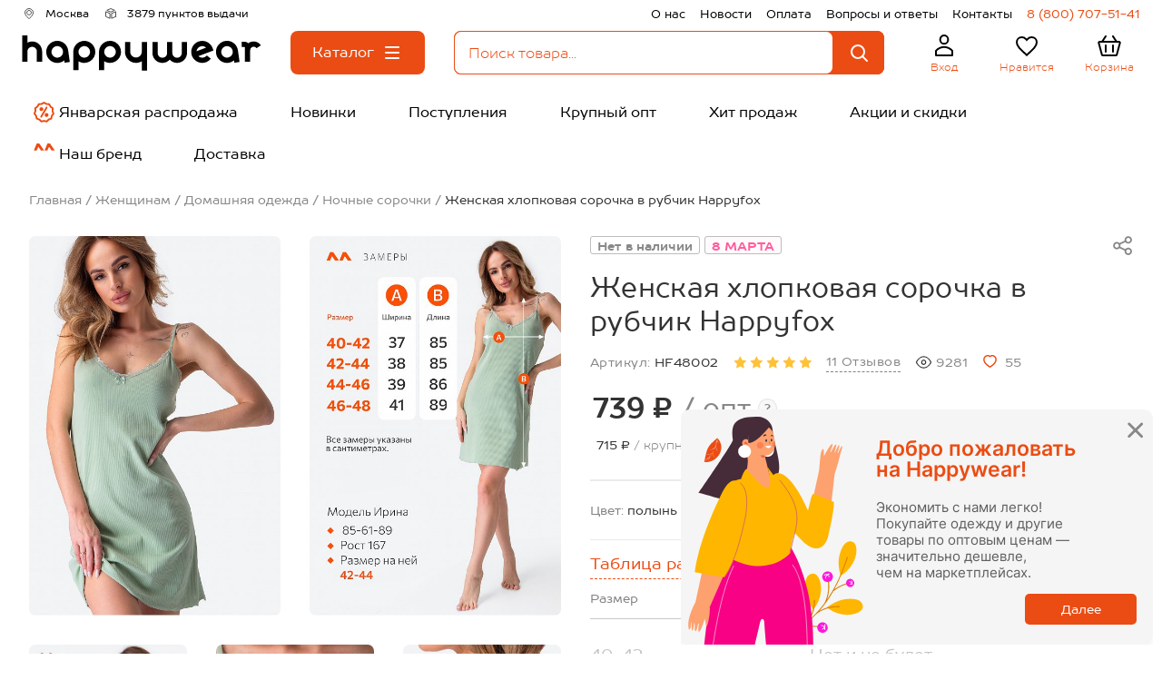

--- FILE ---
content_type: text/html; charset=utf-8
request_url: https://happywear.ru/zhenshchinam/domashnyaya-odezhda/nochnye-sorochki/6692669
body_size: 28858
content:
<!DOCTYPE html>
<html lang="ru" prefix="og: https://ogp.me/ns#">
<head>
            <!-- anti-flicker snippet -->
<style>.async-hide { opacity: 0 !important} </style>
<script>
    (function(a,s,y,n,c,h,i,d,e){s.className+=' '+y;h.start=1*new Date;
    h.end=i=function(){s.className=s.className.replace(RegExp(' ?'+y),'')};
            (a[n]=a[n]||[]).hide=h;setTimeout(function(){i();h.end=null},c);h.timeout=c;
            })(window,document.documentElement,'async-hide','dataLayer',4000,
            {'GTM-KMWFTJK':true});
</script>    
    <title>Женская хлопковая сорочка в рубчик Happyfox 6692669 зеленый купить оптом в HappyWear.ru</title>
    <base href="https://happywear.ru/"/>

    <link rel="icon" href="https://happywear.ru/favicon.ico?v=4" type="image/x-icon">
    <link rel="shortcut icon" href="https://happywear.ru/favicon.ico?v=4" type="image/x-icon">

    <meta charset="UTF-8">
    <meta name="viewport" content="initial-scale=1.0, width=device-width, initial-scale=1, maximum-scale=1, user-scalable=no">
    <meta name="HandheldFriendly" content="true"/>
    <meta name="apple-touch-fullscreen" content="yes"/>
    <meta name="google-site-verification" content="hiNL_Y_TfTpUAv3zj6ML7bcqnP1xhBWyenNdNDrlDxc"/>
    <meta name="google-site-verification" content="mhKyBLfRpmkfSYNTiXjVbihzITdMgxN9Z0I_B_TCaHc"/>
    <meta name="yandex-verification" content="6ecc96d92a338ad9"/>
    <meta name="yandex-verification" content="6450fb3fc8d8b4bc"/>
    <meta name="wmail-verification" content="913965d734d0fdaf196a243ad9b421d5"/>
    <meta name="cmsmagazine" content="146f65624dc40b886adc185b9debe0a7"/>
    <meta name="robots" content="noyaca"/>
    <meta name="apple-itunes-app" content="app-id=1574892982">
            <meta name="robots" content="noindex"/>
    
    <meta name="smartbanner:title" content="Happywear">
    <meta name="smartbanner:author" content="Happywear">
    <meta name="smartbanner:price" content="Бесплатно">
    <meta name="smartbanner:price-suffix-google" content="ru.happywearr.android">
    <meta name="smartbanner:icon-google" content="https://play-lh.googleusercontent.com/8GYJANr09j2wA29TLg1mJIgLAlyWcM0hmMFcQ-CmIXZtOSG-HcBXNNx7l_k4u7zrQkA=w240-h480-rw">
    <meta name="smartbanner:button" content="Скачать">
    <meta name="smartbanner:button-url-google" content="https://play.google.com/store/apps/details?id=ru.happywearr.android">
    <meta name="smartbanner:enabled-platforms" content="android">
    <meta name="smartbanner:line1" content="Магазин одежды">
    <meta name="smartbanner:line2" content="[r:4.7] (59) звезды">
    <meta name="smartbanner:line3" content="Happywear">
    <meta name="smartbanner:stars-color" content="#4777BB">
    <link rel="stylesheet" href="https://cdn1.imshop.io/assets/app/b2.min.css">
    <script src="https://cdn1.imshop.io/assets/app/b2.min.js"></script>

    <meta property="fb:app_id" content="1856574728001220"/>
                        <meta property="og:type" content="webpage"/>
                            <meta property="og:title" content="Женская хлопковая сорочка в рубчик Happyfox 6692669 зеленый купить оптом в HappyWear.ru"/>
                            <meta property="og:url" content="https://happywear.ru/zhenshchinam/domashnyaya-odezhda/nochnye-sorochki/6692669"/>
                            <meta property="og:image" content="https://img0.happywear.ru/400x400/cache/goods/H/F/HF48002_%D0%BF%D0%BE%D0%BB%D1%8B%D0%BD%D1%8C_front.jpg?v=1769340037"/>
                            <meta property="og:image:secure_url" content="https://img0.happywear.ru/400x400/cache/goods/H/F/HF48002_%D0%BF%D0%BE%D0%BB%D1%8B%D0%BD%D1%8C_front.jpg?v=1769340037"/>
                            <meta property="og:image:height" content="300"/>
                            <meta property="og:image:width" content="200"/>
                            <meta property="og:description" content="Цена: 739.00&nbsp;&#8381;. Закажите прямо сейчас!"/>
                <meta property="og:type" content="website"/>
            <meta name="description" content="Женская хлопковая сорочка в рубчик Happyfox 6692669 зеленый купить оптом в интернет-магазине HappyWear. Без рядов. Всё в наличии."/>
                <link rel="stylesheet" href="https://maxcdn.bootstrapcdn.com/font-awesome/4.4.0/css/font-awesome.min.css"/>
        <link rel="stylesheet" href="/build/css/min/emoji.css"/>
        <link rel="canonical" href="https://happywear.ru/zhenshchinam/domashnyaya-odezhda/nochnye-sorochki/6692669"/>
            <link rel="icon" href="https://happywear.ru/image/data/hw_2025_256_v2.ico"/>
        <link rel="preload" href="https://fonts.googleapis.com/css?family=Roboto:400,300,500,700&subset=latin,cyrillic" as="style" onload="this.onload=null;this.rel='stylesheet'">
    <noscript><link rel="stylesheet" href="https://fonts.googleapis.com/css?family=Roboto:400,300,500,700&subset=latin,cyrillic"></noscript>
        <link type="text/css" rel="stylesheet" href="/build/css/min/all.css?id=ff197d972f295315aa32c4351f6320b4">
    <link rel="preload" href="/build/css/min/second.css?id=a11e1f10153e5b290b70b7e066f32a33" as="style" onload="this.onload=null;this.rel='stylesheet'">
    <noscript><link rel="stylesheet" href="/build/css/min/second.css?id=a11e1f10153e5b290b70b7e066f32a33"></noscript>

        

        <!-- Yandex.Metrika counter -->
    <script type="text/javascript" >
        (function(m,e,t,r,i,k,a){m[i]=m[i]||function(){(m[i].a=m[i].a||[]).push(arguments)}; m[i].l=1*new Date(); for (var j = 0; j < document.scripts.length; j++) {if (document.scripts[j].src === r) { return; }} k=e.createElement(t),a=e.getElementsByTagName(t)[0],k.async=1,k.src=r,a.parentNode.insertBefore(k,a)}) (window, document, "script", "https://mc.yandex.ru/metrika/tag.js", "ym");
        ym(21240679, "init", { clickmap:true, trackLinks:true, accurateTrackBounce:true, webvisor:true, ecommerce:"dataLayer" });
    </script>
    <noscript>
        <div>
            <img src="https://mc.yandex.ru/watch/21240679" style="position:absolute; left:-9999px;" alt="" />
        </div>
    </noscript>
    <!-- /Yandex.Metrika counter -->
    <script src="/catalog/view/javascript/jquery/jquery-1.7.1.min.js"></script>
        <style>.header__background {background:#FFFFFF;} .header__text_geo {color:#000000FF;} .header__text_pvz {color:#000000FF;} .header__text_right {color:#000000FF;} .header__text_phone {color:#EB4C13FF;} .header__text_logo {color:#EB4C13FF;} .header__text_user {color:#EB4C13FF;} .header__text_like-count {color:#FFFFFFFF;} .header__text_like {color:#EB4C13FF;} .header__text_cart-count {color:#FFFFFFFF;} .header__text_cart {color:#EB4C13FF;} .header__text_navigation {color:#000000FF;} .header__text_navigation:hover {color:#FFFFFFFF;} .header__background_search {background-color:#FFFFFFFF;} .header__background_like-count {background-color:#EB4C13FF;} .header__background_cart-count {background-color:#EB4C13FF;} .header__background_navigation {background-color:#FFFFFFFF;} .header__background_navigation:hover {background-color:#EB4C13FF;} .header-search_input_text::placeholder {color:#EB4C13FF;} .header-search_input_text {color:#EB4C13FF;} .header-search__clear-ico {color:#EB4C13FF; }</style>
    <script src="//code.jivo.ru/widget/OqXojTtjoM" async></script>
</head>
<body style="background:none;">

<div id="header-container">
    <header-component is-wholesaler="1"
                      phone="8 (800) 707-51-41"
                      is-category-page="1"
                      logged=""
                      name="Happywear.ru"
                      is-blog=""
                      order-assembly-time="1-3 дня"
                      show-assembly-preheader=""
                      logo-image="/image/data/logo с размерами черный.svg"
                      narrow-banner='[]'
    ></header-component>
</div>
<div class="skelet-nav">
    <ul class="header-skelet">
        <li class="header-skelet__item">
            <svg class="header-mobile__ico" viewBox="0 0 32 32" fill="none" xmlns="http://www.w3.org/2000/svg">
                <mask id="path-1-inside-1_2825_658" fill="white">
                    <rect x="5" y="12" width="22" height="16" rx="1"/>
                </mask>
                <rect x="5" y="12" width="22" height="16" rx="1" stroke="currentColor" stroke-width="4" mask="url(#path-1-inside-1_2825_658)"/>
                <path d="M3.5 13L16 4L28.5 13" stroke="currentColor" stroke-width="2" stroke-linecap="round" stroke-linejoin="round"/>
            </svg>
            <span class="header-skelet__text">Главная</span>
        </li>
        <li class="header-skelet__item">
            <svg class="header-skelet__ico" viewBox="0 0 32 32" fill="none" xmlns="http://www.w3.org/2000/svg">
                <mask id="path-1-inside-1_2825_663" fill="white">
                    <rect x="5" y="5" width="10" height="10" rx="1"/>
                </mask>
                <rect x="5" y="5" width="10" height="10" rx="1" stroke="currentColor" stroke-width="4" mask="url(#path-1-inside-1_2825_663)"/>
                <mask id="path-2-inside-2_2825_663" fill="white">
                    <rect x="5" y="17" width="10" height="10" rx="1"/>
                </mask>
                <rect x="5" y="17" width="10" height="10" rx="1" stroke="currentColor" stroke-width="4" mask="url(#path-2-inside-2_2825_663)"/>
                <mask id="path-3-inside-3_2825_663" fill="white">
                    <rect x="17" y="5" width="10" height="10" rx="1"/>
                </mask>
                <rect x="17" y="5" width="10" height="10" rx="1" stroke="currentColor" stroke-width="4" mask="url(#path-3-inside-3_2825_663)"/>
                <circle cx="21.5" cy="21.5" r="3.5" stroke="currentColor" stroke-width="2"/>
                <path d="M24 24L26 26" stroke="currentColor" stroke-width="2" stroke-linecap="round" stroke-linejoin="round"/>
            </svg>
            <span class="header-skelet__text">Каталог</span>
        </li>
        <li class="header-skelet__item">
            <svg class="header-skelet__ico" viewBox="0 0 32 32" fill="none" xmlns="http://www.w3.org/2000/svg">
                <path d="M7.15385 27H7.15375C7.1261 27 7.09144 26.989 7.05951 26.9563C7.02701 26.9229 7.0018 26.8702 7 26.8072V22.0216C7.00107 21.9619 7.02263 21.9101 7.05267 21.8744C8.19651 20.587 9.58169 19.562 11.1199 18.8615C12.66 18.1602 14.3215 17.7988 16 17.7988C17.6785 17.7988 19.34 18.1602 20.8801 18.8615C22.4184 19.562 23.8036 20.5871 24.9475 21.8746C24.9763 21.9087 24.9974 21.9577 25 22.0145V26.8C25 26.8654 24.9746 26.9207 24.9412 26.9554C24.9091 26.9889 24.874 27 24.8462 27H7.15385ZM20.3846 9.6C20.3846 12.1778 18.385 14.2 16 14.2C13.615 14.2 11.6154 12.1778 11.6154 9.6C11.6154 7.02216 13.615 5 16 5C18.385 5 20.3846 7.02216 20.3846 9.6Z" stroke="currentColor" stroke-width="2"/>
            </svg>
            <span class="header-skelet__text">Профиль</span>
        </li>
        <li class="header-skelet__item">
            <svg class="header-skelet__ico" viewBox="0 0 32 32" fill="none" xmlns="http://www.w3.org/2000/svg">
                <path d="M14.9328 24.6777L14.9314 24.6763C11.8217 21.8591 9.32124 19.5883 7.58648 17.4679C5.86269 15.3609 5 13.5249 5 11.594C5 8.4437 7.45424 6 10.6 6C12.386 6 14.1165 6.83586 15.2415 8.14536L16 9.02836L16.7585 8.14536C17.8835 6.83586 19.614 6 21.4 6C24.5458 6 27 8.4437 27 11.594C27 13.5249 26.1373 15.3609 24.4135 17.4679C22.6788 19.5883 20.1783 21.8591 17.0686 24.6763L17.0672 24.6777L16 25.6483L14.9328 24.6777Z" stroke="currentColor" stroke-width="2"/>
            </svg>
            <span class="header-skelet__text">Избранное</span>
        </li>
        <li class="header-skelet__item">
            <svg class="header-skelet__ico" viewBox="0 0 32 32" fill="none" xmlns="http://www.w3.org/2000/svg">
                <path d="M27.6646 12.2577L24.198 25.2577C24.0812 25.6954 23.6848 26 23.2317 26H8.76828C8.31523 26 7.91878 25.6954 7.80204 25.2577L4.33538 12.2577C4.16608 11.6228 4.64458 11 5.30161 11H26.6984C27.3554 11 27.8339 11.6228 27.6646 12.2577Z" stroke="currentColor" stroke-width="2" stroke-linecap="round" stroke-linejoin="round"/>
                <path d="M20 5L24 11" stroke="currentColor" stroke-width="2" stroke-linecap="round" stroke-linejoin="round"/>
                <path d="M20 15V22" stroke="currentColor" stroke-width="2" stroke-linecap="round" stroke-linejoin="round"/>
                <path d="M12 15V22" stroke="currentColor" stroke-width="2" stroke-linecap="round" stroke-linejoin="round"/>
                <path d="M12 5L8 11" stroke="currentColor" stroke-width="2" stroke-linecap="round" stroke-linejoin="round"/>
            </svg>
            <span class="header-skelet__text">Корзина</span>
        </li>
    </ul>
</div>
<div id="notification">
    </div>

<script src="/build/js/min/ContentTopApp.js?id=76f66854b0e8b0b911dcb810dbfe162e" defer></script>
<div id="content-top-app">
    </div>

<section class="product" itemscope itemtype="https://schema.org/Product">
  <div class="product__wrapper">
    <div class="product__breancrumbs" itemscope="" itemtype="https://schema.org/BreadcrumbList">
            <div class="product__breancrumbs-item" itemscope="" itemprop="itemListElement" itemtype="http://schema.org/ListItem">
                    <a itemprop="item" title="Главная" class="product__breancrumbs-link" href="/">
                <span itemprop="name">Главная</span>
            </a>
            <link itemprop="url" href="/" />
                <meta itemprop="position" content="0">
    </div>
        <div class="product__breancrumbs-item" itemscope="" itemprop="itemListElement" itemtype="http://schema.org/ListItem">
                    <a itemprop="item" title="Женщинам" class="product__breancrumbs-link" href="https://happywear.ru/zhenshchinam">
                <span itemprop="name">Женщинам</span>
            </a>
            <link itemprop="url" href="https://happywear.ru/zhenshchinam" />
                <meta itemprop="position" content="1">
    </div>
        <div class="product__breancrumbs-item" itemscope="" itemprop="itemListElement" itemtype="http://schema.org/ListItem">
                    <a itemprop="item" title="Домашняя одежда" class="product__breancrumbs-link" href="https://happywear.ru/zhenshchinam/domashnyaya-odezhda">
                <span itemprop="name">Домашняя одежда</span>
            </a>
            <link itemprop="url" href="https://happywear.ru/zhenshchinam/domashnyaya-odezhda" />
                <meta itemprop="position" content="2">
    </div>
        <div class="product__breancrumbs-item" itemscope="" itemprop="itemListElement" itemtype="http://schema.org/ListItem">
                    <a itemprop="item" title="Ночные сорочки" class="product__breancrumbs-link" href="https://happywear.ru/zhenshchinam/domashnyaya-odezhda/nochnye-sorochki">
                <span itemprop="name">Ночные сорочки</span>
            </a>
            <link itemprop="url" href="https://happywear.ru/zhenshchinam/domashnyaya-odezhda/nochnye-sorochki" />
                <meta itemprop="position" content="3">
    </div>
        <div class="product__breancrumbs-item" itemscope="" itemprop="itemListElement" itemtype="http://schema.org/ListItem">
                    <div class="product__breancrumbs-link product__breancrumbs-link_current" itemprop="item">
              <span itemprop="name">Женская хлопковая сорочка в рубчик Happyfox</span>
            </div>
            <link itemprop="url" href="https://happywear.ru/zhenshchinam/domashnyaya-odezhda/nochnye-sorochki/6692669" />
                <meta itemprop="position" content="4">
    </div>
    </div>  </div>
  <div
    id="product-card-app"
    class="product__app product__app_wait"
    data-yandex-counter="21240679"
    data-id="6692669"
    data-name="HF48002_полынь"
    data-category-id="101"
    data-category="Happyfox"
    data-brand="Ночные сорочки"
  >
    <div class="product__wrapper">
      <input name="category_id" type="hidden" value="101" />
      <!-- product top start -->
      <div class="product__top" data-sticky-container>
        <!-- mobile slider start -->
        <div class="product__mobile-slider">
                    <a href="https://happywear.ru/zhenshchinam/domashnyaya-odezhda/nochnye-sorochki" class="product__back">
            <svg class="product__back-ico">
              <use xlink:href="/view/icons/spritemap.svg?id=2#back"></use>
            </svg>
          </a>
                    <div class="product__mobile-slick siema" data-slider="product-mobile">
                        <div class="product__mobile-slide" data-js-action="open-popup" data-index="0">
              <picture>
                <source srcset="https://img0.happywear.ru/502x758/cache/goods/H/F/HF48002_полынь_front.jpg, https://img0.happywear.ru/1004x1516/cache/goods/H/F/HF48002_полынь_front.jpg 2x">
                <img src="https://img0.happywear.ru/502x758/cache/goods/H/F/HF48002_полынь_front.jpg" alt="Женская хлопковая сорочка в рубчик Happyfox" class="product__mobile-picture" />
              </picture>
            </div>
                                                            <div class="product__mobile-slide" data-js-action="open-popup" data-index="1">
              <picture>
                <source srcset="https://img0.happywear.ru/502x758/cache/goods/H/F/HF48002_полынь_1.jpg, https://img0.happywear.ru/1004x1516/cache/goods/H/F/HF48002_полынь_1.jpg 2x">
                <img src="https://img0.happywear.ru/502x758/cache/goods/H/F/HF48002_полынь_1.jpg" alt="Женская хлопковая сорочка в рубчик Happyfox" class="product__mobile-picture" />
              </picture>
            </div>
                        <div class="product__mobile-slide" data-js-action="open-popup" data-index="2">
              <picture>
                <source srcset="https://img0.happywear.ru/502x758/cache/goods/H/F/HF48002_полынь_2.jpg, https://img0.happywear.ru/1004x1516/cache/goods/H/F/HF48002_полынь_2.jpg 2x">
                <img src="https://img0.happywear.ru/502x758/cache/goods/H/F/HF48002_полынь_2.jpg" alt="Женская хлопковая сорочка в рубчик Happyfox" class="product__mobile-picture" />
              </picture>
            </div>
                        <div class="product__mobile-slide" data-js-action="open-popup" data-index="3">
              <picture>
                <source srcset="https://img0.happywear.ru/502x758/cache/goods/H/F/HF48002_полынь_3.jpg, https://img0.happywear.ru/1004x1516/cache/goods/H/F/HF48002_полынь_3.jpg 2x">
                <img src="https://img0.happywear.ru/502x758/cache/goods/H/F/HF48002_полынь_3.jpg" alt="Женская хлопковая сорочка в рубчик Happyfox" class="product__mobile-picture" />
              </picture>
            </div>
                        <div class="product__mobile-slide" data-js-action="open-popup" data-index="4">
              <picture>
                <source srcset="https://img0.happywear.ru/502x758/cache/goods/H/F/HF48002_полынь_4.jpg, https://img0.happywear.ru/1004x1516/cache/goods/H/F/HF48002_полынь_4.jpg 2x">
                <img src="https://img0.happywear.ru/502x758/cache/goods/H/F/HF48002_полынь_4.jpg" alt="Женская хлопковая сорочка в рубчик Happyfox" class="product__mobile-picture" />
              </picture>
            </div>
                        <div class="product__mobile-slide" data-js-action="open-popup" data-index="5">
              <picture>
                <source srcset="https://img0.happywear.ru/502x758/cache/goods/H/F/HF48002_полынь_5.jpg, https://img0.happywear.ru/1004x1516/cache/goods/H/F/HF48002_полынь_5.jpg 2x">
                <img src="https://img0.happywear.ru/502x758/cache/goods/H/F/HF48002_полынь_5.jpg" alt="Женская хлопковая сорочка в рубчик Happyfox" class="product__mobile-picture" />
              </picture>
            </div>
                        <div class="product__mobile-slide" data-js-action="open-popup" data-index="6">
              <picture>
                <source srcset="https://img0.happywear.ru/502x758/cache/goods/H/F/HF48002_полынь_6.jpg, https://img0.happywear.ru/1004x1516/cache/goods/H/F/HF48002_полынь_6.jpg 2x">
                <img src="https://img0.happywear.ru/502x758/cache/goods/H/F/HF48002_полынь_6.jpg" alt="Женская хлопковая сорочка в рубчик Happyfox" class="product__mobile-picture" />
              </picture>
            </div>
                        <div class="product__mobile-slide" data-js-action="open-popup" data-index="7">
              <picture>
                <source srcset="https://img0.happywear.ru/502x758/cache/goods/H/F/HF48002_полынь_7.jpg, https://img0.happywear.ru/1004x1516/cache/goods/H/F/HF48002_полынь_7.jpg 2x">
                <img src="https://img0.happywear.ru/502x758/cache/goods/H/F/HF48002_полынь_7.jpg" alt="Женская хлопковая сорочка в рубчик Happyfox" class="product__mobile-picture" />
              </picture>
            </div>
                        <div class="product__mobile-slide" data-js-action="open-popup" data-index="8">
              <picture>
                <source srcset="https://img0.happywear.ru/502x758/cache/goods/H/F/HF48002_полынь_8.jpg, https://img0.happywear.ru/1004x1516/cache/goods/H/F/HF48002_полынь_8.jpg 2x">
                <img src="https://img0.happywear.ru/502x758/cache/goods/H/F/HF48002_полынь_8.jpg" alt="Женская хлопковая сорочка в рубчик Happyfox" class="product__mobile-picture" />
              </picture>
            </div>
                        <div class="product__mobile-slide" data-js-action="open-popup" data-index="9">
              <picture>
                <source srcset="https://img0.happywear.ru/502x758/cache/goods/H/F/HF48002_полынь_9.jpg, https://img0.happywear.ru/1004x1516/cache/goods/H/F/HF48002_полынь_9.jpg 2x">
                <img src="https://img0.happywear.ru/502x758/cache/goods/H/F/HF48002_полынь_9.jpg" alt="Женская хлопковая сорочка в рубчик Happyfox" class="product__mobile-picture" />
              </picture>
            </div>
                                  </div>
          <div class="product__mobile-counter">
            <span data-js="slider-index">1</span>/ 10          </div>
        </div>
        <!-- mobile slider end -->

        <!-- product desktop slide start-->
        <div class="product__left product__tablet product__sticky-wrapper">
                    <div class="product__sticky-el product__sticky-el_bottom">
            <div class="product__gallery">
              <div class="product__gallery-row">

                <div class="product__gallery-item" data-js-action="open-popup" data-index="0">
                  <picture>
                    <source srcset="https://img0.happywear.ru/502x758/cache/goods/H/F/HF48002_полынь_front.jpg" />
                    <img src="https://img0.happywear.ru/502x758/cache/goods/H/F/HF48002_полынь_front.jpg" alt="Женская хлопковая сорочка в рубчик Happyfox" title="Женская хлопковая сорочка в рубчик Happyfox" itemprop="image" class="product__gallery-image" />
                  </picture>
                  <span class="product__gallery-zoom" data-product="zoom" style="background-image: url(https://img0.happywear.ru/2000x2000/cache/goods/H/F/HF48002_полынь_front.jpg)"></span>
                </div>

                
                
                                                                      <div class="product__gallery-item" data-js-action="open-popup" data-index="1">
                    <picture>
                      <source srcset="https://img0.happywear.ru/502x758/cache/goods/H/F/HF48002_полынь_1.jpg, https://img0.happywear.ru/1004x1516/cache/goods/H/F/HF48002_полынь_1.jpg 2x" />
                      <img src="https://img0.happywear.ru/502x758/cache/goods/H/F/HF48002_полынь_1.jpg" alt="Женская хлопковая сорочка в рубчик Happyfox" title="Женская хлопковая сорочка в рубчик Happyfox" class="product__gallery-image" />
                      <span class="product__gallery-zoom" data-product="zoom" style="background-image: url(https://img0.happywear.ru/2000x2000/cache/goods/H/F/HF48002_полынь_1.jpg)"></span>
                    </picture>
                                      </div>
                                                                      <div class="product__gallery-item" data-js-action="open-popup" data-index="2">
                    <picture>
                      <source srcset="https://img0.happywear.ru/502x758/cache/goods/H/F/HF48002_полынь_2.jpg, https://img0.happywear.ru/1004x1516/cache/goods/H/F/HF48002_полынь_2.jpg 2x" />
                      <img src="https://img0.happywear.ru/502x758/cache/goods/H/F/HF48002_полынь_2.jpg" alt="Женская хлопковая сорочка в рубчик Happyfox" title="Женская хлопковая сорочка в рубчик Happyfox" class="product__gallery-image" />
                      <span class="product__gallery-zoom" data-product="zoom" style="background-image: url(https://img0.happywear.ru/2000x2000/cache/goods/H/F/HF48002_полынь_2.jpg)"></span>
                    </picture>
                                      </div>
                                                                      <div class="product__gallery-item" data-js-action="open-popup" data-index="3">
                    <picture>
                      <source srcset="https://img0.happywear.ru/502x758/cache/goods/H/F/HF48002_полынь_3.jpg, https://img0.happywear.ru/1004x1516/cache/goods/H/F/HF48002_полынь_3.jpg 2x" />
                      <img src="https://img0.happywear.ru/502x758/cache/goods/H/F/HF48002_полынь_3.jpg" alt="Женская хлопковая сорочка в рубчик Happyfox" title="Женская хлопковая сорочка в рубчик Happyfox" class="product__gallery-image" />
                      <span class="product__gallery-zoom" data-product="zoom" style="background-image: url(https://img0.happywear.ru/2000x2000/cache/goods/H/F/HF48002_полынь_3.jpg)"></span>
                    </picture>
                                      </div>
                                                                      <div class="product__gallery-item" data-js-action="open-popup" data-index="4">
                    <picture>
                      <source srcset="https://img0.happywear.ru/502x758/cache/goods/H/F/HF48002_полынь_4.jpg, https://img0.happywear.ru/1004x1516/cache/goods/H/F/HF48002_полынь_4.jpg 2x" />
                      <img src="https://img0.happywear.ru/502x758/cache/goods/H/F/HF48002_полынь_4.jpg" alt="Женская хлопковая сорочка в рубчик Happyfox" title="Женская хлопковая сорочка в рубчик Happyfox" class="product__gallery-image" />
                      <span class="product__gallery-zoom" data-product="zoom" style="background-image: url(https://img0.happywear.ru/2000x2000/cache/goods/H/F/HF48002_полынь_4.jpg)"></span>
                    </picture>
                                          <button type="button" class="product__gallery-load product__button" data-js-action="show-additional-images">Показать больше фото</button>
                                      </div>
                                                                      <div class="product__gallery-item js-product-image hidden" data-js-action="open-popup" data-index="5">
                    <picture>
                      <source srcset="https://img0.happywear.ru/502x758/cache/goods/H/F/HF48002_полынь_5.jpg, https://img0.happywear.ru/1004x1516/cache/goods/H/F/HF48002_полынь_5.jpg 2x" />
                      <img src="https://img0.happywear.ru/502x758/cache/goods/H/F/HF48002_полынь_5.jpg" alt="Женская хлопковая сорочка в рубчик Happyfox" title="Женская хлопковая сорочка в рубчик Happyfox" class="product__gallery-image" />
                      <span class="product__gallery-zoom" data-product="zoom" style="background-image: url(https://img0.happywear.ru/2000x2000/cache/goods/H/F/HF48002_полынь_5.jpg)"></span>
                    </picture>
                                      </div>
                                                                      <div class="product__gallery-item js-product-image hidden" data-js-action="open-popup" data-index="6">
                    <picture>
                      <source srcset="https://img0.happywear.ru/502x758/cache/goods/H/F/HF48002_полынь_6.jpg, https://img0.happywear.ru/1004x1516/cache/goods/H/F/HF48002_полынь_6.jpg 2x" />
                      <img src="https://img0.happywear.ru/502x758/cache/goods/H/F/HF48002_полынь_6.jpg" alt="Женская хлопковая сорочка в рубчик Happyfox" title="Женская хлопковая сорочка в рубчик Happyfox" class="product__gallery-image" />
                      <span class="product__gallery-zoom" data-product="zoom" style="background-image: url(https://img0.happywear.ru/2000x2000/cache/goods/H/F/HF48002_полынь_6.jpg)"></span>
                    </picture>
                                      </div>
                                                                      <div class="product__gallery-item js-product-image hidden" data-js-action="open-popup" data-index="7">
                    <picture>
                      <source srcset="https://img0.happywear.ru/502x758/cache/goods/H/F/HF48002_полынь_7.jpg, https://img0.happywear.ru/1004x1516/cache/goods/H/F/HF48002_полынь_7.jpg 2x" />
                      <img src="https://img0.happywear.ru/502x758/cache/goods/H/F/HF48002_полынь_7.jpg" alt="Женская хлопковая сорочка в рубчик Happyfox" title="Женская хлопковая сорочка в рубчик Happyfox" class="product__gallery-image" />
                      <span class="product__gallery-zoom" data-product="zoom" style="background-image: url(https://img0.happywear.ru/2000x2000/cache/goods/H/F/HF48002_полынь_7.jpg)"></span>
                    </picture>
                                      </div>
                                                                      <div class="product__gallery-item js-product-image hidden" data-js-action="open-popup" data-index="8">
                    <picture>
                      <source srcset="https://img0.happywear.ru/502x758/cache/goods/H/F/HF48002_полынь_8.jpg, https://img0.happywear.ru/1004x1516/cache/goods/H/F/HF48002_полынь_8.jpg 2x" />
                      <img src="https://img0.happywear.ru/502x758/cache/goods/H/F/HF48002_полынь_8.jpg" alt="Женская хлопковая сорочка в рубчик Happyfox" title="Женская хлопковая сорочка в рубчик Happyfox" class="product__gallery-image" />
                      <span class="product__gallery-zoom" data-product="zoom" style="background-image: url(https://img0.happywear.ru/2000x2000/cache/goods/H/F/HF48002_полынь_8.jpg)"></span>
                    </picture>
                                      </div>
                                                                      <div class="product__gallery-item js-product-image hidden" data-js-action="open-popup" data-index="9">
                    <picture>
                      <source srcset="https://img0.happywear.ru/502x758/cache/goods/H/F/HF48002_полынь_9.jpg, https://img0.happywear.ru/1004x1516/cache/goods/H/F/HF48002_полынь_9.jpg 2x" />
                      <img src="https://img0.happywear.ru/502x758/cache/goods/H/F/HF48002_полынь_9.jpg" alt="Женская хлопковая сорочка в рубчик Happyfox" title="Женская хлопковая сорочка в рубчик Happyfox" class="product__gallery-image" />
                      <span class="product__gallery-zoom" data-product="zoom" style="background-image: url(https://img0.happywear.ru/2000x2000/cache/goods/H/F/HF48002_полынь_9.jpg)"></span>
                    </picture>
                                      </div>
                
              </div>
            </div>
          </div>
        </div>
        <!-- product desktop slide end -->

        <!-- product all content start -->
        <div class="product__right product__right_content">
          <div class="product__code-row">
            <div class="product__code product__code_mobile">
              Артикул:              <span class="product__code-value">HF48002</span>
            </div>
            <div class="product__point-group">
              <div class="product__point-list">
                  <!--noindex-->
                                                                                                                        <div class="product__point-item" >
                                                                <span class="product__point-link"
                                        data-color="#888888"
                                        data-background-color="#ffffff"
                                                                                      style="color:#888888; background: #ffffff; padding-top: 0.25em; flex-shrink: 0;"
                                                                                  data-js="point-hover"
                                  >
                                    Нет в наличии                                  </span>
                                                        </div>
                                                                                                                        <div class="product__point-item" >
                                                                <a class="product__point-link"
                                     href="8-marta"
                                     data-color="#ff5c9d"
                                     data-background-color="#fffafc"
                                                                              style="color:#ff5c9d; background: #fffafc; padding-top: 0.25em; flex-shrink: 0;"
                                                                           data-js="point-hover"
                                  >
                                      8 МАРТА                                  </a>
                                                        </div>
                                        <!--/noindex-->
              </div>
            </div>
            <button
    data-js="open-product-share"
    data-title="Поделиться"
    type="button"
    class="product__button product__share-button product__share-button_desktop">
    <svg class="product__share-ico">
        <use xlink:href="/view/icons/spritemap.svg?id=2#share"></use>
    </svg>
</button>
<div class="product__share-list" data-product="share-list">
    <a
        class="product__share-link"
        href="http://vkontakte.ru/share.php?url=https://happywear.ru/zhenshchinam/domashnyaya-odezhda/nochnye-sorochki/6692669"
        target="_blank"
        rel="nofollow"
    >
        <svg class="product__share-messenger product__share-messenger_vk">
            <use xlink:href="/view/icons/spritemap.svg?id=2#vkontakte"></use>
        </svg>
    </a>
    <a
        class="product__share-link"
        href="https://connect.ok.ru/offer?url=https://happywear.ru/zhenshchinam/domashnyaya-odezhda/nochnye-sorochki/6692669&amp;title=Женская хлопковая сорочка в рубчик Happyfox"
        target="_blank"
        rel="nofollow"
    >
        <svg class="product__share-messenger product__share-messenger_odnoklassniki">
            <use xlink:href="/view/icons/spritemap.svg?id=2#odnoklassniki"></use>
        </svg>
    </a>
    <a
        class="product__share-link"
        href="https://t.me/share/url?url=https://happywear.ru/zhenshchinam/domashnyaya-odezhda/nochnye-sorochki/6692669&text=Женская хлопковая сорочка в рубчик Happyfox"
        target="_blank"
        rel="nofollow"
    >
        <svg class="product__share-messenger product__share-messenger_telegram">
            <use xlink:href="/view/icons/spritemap.svg?id=2#telegram"></use>
        </svg>
    </a>
</div>
<button
    data-url="https://happywear.ru/zhenshchinam/domashnyaya-odezhda/nochnye-sorochki/6692669"
    data-title="Женская хлопковая сорочка в рубчик Happyfox"
    data-text="Женская хлопковая сорочка в рубчик Happyfox"
    type="button"
    class="product__button product__share-button product__share-button_mobile"
    data-js="toggle-product-share">
    <svg class="product__share-ico">
        <use xlink:href="/view/icons/spritemap.svg?id=2#share"></use>
    </svg>
</button>
          </div>
          <div class="product__heading">
            <h1 class="product__title" itemprop="name">Женская хлопковая сорочка в рубчик Happyfox</h1>
                      </div>


          <!-- product info start -->
          <div class="product__info">
            <div itemprop="aggregateRating" itemtype="https://schema.org/AggregateRating" itemscope hidden>
                <meta itemprop="reviewCount" content="11" />
                <meta itemprop="bestRating" content="5" />
                <meta itemprop="worstRating" content="0" />
                <meta itemprop="ratingValue" content="5" />
            </div>
            <div class="product__code product__code_desktop">
              Артикул:              <span class="product__code-value">HF48002</span>
            </div>
            <div class="product__rating">
                            <svg class="product__rating-ico  product__rating-ico_active">
                <use xlink:href="/view/icons/spritemap.svg?id=2#star"></use>
              </svg>
                            <svg class="product__rating-ico  product__rating-ico_active">
                <use xlink:href="/view/icons/spritemap.svg?id=2#star"></use>
              </svg>
                            <svg class="product__rating-ico  product__rating-ico_active">
                <use xlink:href="/view/icons/spritemap.svg?id=2#star"></use>
              </svg>
                            <svg class="product__rating-ico  product__rating-ico_active">
                <use xlink:href="/view/icons/spritemap.svg?id=2#star"></use>
              </svg>
                            <svg class="product__rating-ico  product__rating-ico_active">
                <use xlink:href="/view/icons/spritemap.svg?id=2#star"></use>
              </svg>
                            <a href="#product-review" data-scroll class="product__rating-link">11 Отзывов</a>
            </div>
            <div class="product__info-item">
              <svg class="product__view-ico">
                <use xlink:href="/view/icons/spritemap.svg?id=2#view"></use>
              </svg>
              9281            </div>
                <div class="product__info-item">
                    <button
                        type="button"
                        class="product__button "
                        data-js="product-wish"
                        data-product-id="6692669">
                        <svg class="product-card__wish-ico product__like-ico" viewBox="0 0 20 19" fill="none" xmlns="http://www.w3.org/2000/svg">
                            <path fill="evenodd" fill-rule="evenodd" clip-rule="evenodd" d="M9.77359 17.8035C7.71722 16.5463 5.80421 15.0665 4.0688 13.3907C2.84873 12.1839 1.9199 10.7127 1.35346 9.08978C0.334136 5.94146 1.52477 2.33725 4.85685 1.27061C6.60805 0.710527 8.52064 1.03064 9.9963 2.1308C11.4725 1.03198 13.3844 0.711979 15.1357 1.27061C18.4678 2.33725 19.667 5.94146 18.6477 9.08978C18.0813 10.7127 17.1524 12.1839 15.9324 13.3907C14.197 15.0665 12.2839 16.5463 10.2276 17.8035L10.0049 17.9412L9.77359 17.8035Z" stroke="#EB4C13" stroke-width="2"/>
                        </svg>
                    </button>
                  55                </div>
          </div>
          <!-- product info end -->
          <!-- product price start -->
          <div class="product__price" itemprop="offers" itemscope itemtype="https://schema.org/AggregateOffer">

  
    
      <div class="product__price-main">
        <div class="product__price-value">
          739&nbsp;&#8381;          <span class="product__price-text"> / опт</span>
        </div>
        <div class="product__question">
  <div class="product__question-mark">?</div>
  <div class="product__question-tooltip" data-js="product-question-tooltip">
    Оптовые цены действуют при покупке от 5 000 ₽
  </div>
</div>              </div>

      <div class="product__price-tags">

                <div class="product__price-tag">
          <div class="product__price-tag-inner">
            <div class="product__price-tag-text">
              <span class="product__price-tag-value">715&nbsp;&#8381;</span> / крупный опт
            </div>
            <div class="product__question">
  <div class="product__question-mark">?</div>
  <div class="product__question-tooltip product__question-tooltip_lg" data-js="product-question-tooltip">
    Крупнооптовые цены действуют при покупке на сумму от 30 000 ₽, на товары с ценой крупный опт.
  </div>
</div>          </div>
                  </div>

        
        <div class="product__price-tag">
          <div class="product__price-tag-inner">
            <div class="product__price-tag-text">
              <span class="product__price-tag-value">1269&nbsp;&#8381;</span> / в розницу
            </div>
            <!--
<div class="product__question">
  <div class="product__question-mark">?</div>
  <div class="product__question-tooltip product__question-tooltip_lg" data-js="product-question-tooltip">
    Розничные заказы от 1 500₽ доставим бесплатно!
  </div>
</div>
-->          </div>
                  </div>

      </div>

    
    <meta itemprop="priceCurrency" content="RUB">
  <meta itemprop="offerCount" content="4" />
  <meta itemprop="highPrice" content="1269">
  <meta itemprop="lowPrice" content="715">
</div>
          <!-- product price end -->
          <!-- product colors start -->
                    <!-- product colors end -->
          <div class="product__colors-group">
            <div class="product__colors-row">
              <div class="product__colors-name">Цвет: </div>
              <div class="product__colors-current">полынь</div>
            </div>
            <!-- <div class="product__colors-row">
              <div class="product__colors-name">Страна:</div>
              <div class="product__colors-current">Турция</div>
            </div>
            <div class="product__colors-row product__colors-row_structure">
              <div class="product__colors-name">Состав:</div>
              <div class="product__colors-current">95% хлопок, 5% эластан</div>
            </div> -->
          </div>

          <div class="product__body">
                <form id="option-187276" class="product__table" data-product="price-table">
                <div
          data-js-action="open-modal"
          data-name="product-sizes"
          data-value='{"image": "https://img0.happywear.ru/manufacturer%2Fsize%2FHAPPYFOX_hHOs4o.jpg"}'
          data-title="Женская хлопковая сорочка в рубчик Happyfox"
          class="product__table-sizes">Таблица размеров</div>
                <div class="product__table-wrapper">
          <div class="product__table-thead">
            <div class="product__table-column product__table-column_size">
              <div class="product__table-title">Размер</div>
            </div>
                          
              
              
                        <div class="product__table-column product__table-column_count">
              <div class="product__table-title product__table-title_count">Количество</div>
            </div>
          </div>

          <div class="product__table-tbody">
                        <div class="product__table-row">
              <div class="product__table-column product__table-column_size">
                <div class="product__table-size product__table-size_out">
                  40-42                </div>
                <div class="product__table-added ">
                    В корзине <span class="product__table-added-text" data-added-count="1326242"></span>
                  </div>
              </div>
              
                                  <div class="product__table-column">
                    <div class="product__table-descr">Нет и не будет</div>
                  </div>
                                
                            <div class="product__table-column product__table-column_count product__table-column_out">
                                  <!-- continue -->
                              </div>
            </div>
                        <div class="product__table-row">
              <div class="product__table-column product__table-column_size">
                <div class="product__table-size product__table-size_out">
                  42-44                </div>
                <div class="product__table-added ">
                    В корзине <span class="product__table-added-text" data-added-count="1326244"></span>
                  </div>
              </div>
              
                                  <div class="product__table-column">
                    <div class="product__table-descr">Нет и не будет</div>
                  </div>
                                
                            <div class="product__table-column product__table-column_count product__table-column_out">
                                  <!-- continue -->
                              </div>
            </div>
                        <div class="product__table-row">
              <div class="product__table-column product__table-column_size">
                <div class="product__table-size product__table-size_out">
                  44-46                </div>
                <div class="product__table-added ">
                    В корзине <span class="product__table-added-text" data-added-count="1326245"></span>
                  </div>
              </div>
              
                                  <div class="product__table-column">
                    <div class="product__table-descr">Нет и не будет</div>
                  </div>
                                
                            <div class="product__table-column product__table-column_count product__table-column_out">
                                  <!-- continue -->
                              </div>
            </div>
                        <div class="product__table-row">
              <div class="product__table-column product__table-column_size">
                <div class="product__table-size product__table-size_out">
                  46-48                </div>
                <div class="product__table-added ">
                    В корзине <span class="product__table-added-text" data-added-count="1326246"></span>
                  </div>
              </div>
              
                                  <div class="product__table-column">
                    <div class="product__table-descr">Нет и не будет</div>
                  </div>
                                
                            <div class="product__table-column product__table-column_count product__table-column_out">
                                  <!-- continue -->
                              </div>
            </div>
                      </div>
        </div>
        <div class="product__buttons">
          <input type="hidden" name="product_id" id="productId" value="6692669" />
          <input type="hidden" id="addedToCart" value=" /">
                      <button type="button" class="product__button product__add-cart product__add-cart_disabled" disabled>
              Добавить в корзину
            </button>
          
          <button
            type="button"
            class="product__button product__add-wish"
            data-js="product-wish"
            data-product-id="6692669">
            <svg class="product__add-wish-ico">
              <use xlink:href="/view/icons/spritemap.svg?id=2#wish"></use>
            </svg>
          </button>
        </div>
      </form>
    
            <div class="product__body-row">
              
<div class="product__delivery">
  <svg class="product__delivery-ico">
    <use xlink:href="/view/icons/spritemap.svg?id=2#box"></use>
  </svg>
  <div class="product__delivery-group">
    <div class="product__delivery-name">
      <div class="product__delivery-value">
        Доставка: <span class="product__delivery-city">в <span class="js-geoPosition" data-delivery="city">Москву</span></span>
                </div>
          <div class="product__question">
        <div class="product__question-mark">?</div>
        <div class="product__question-tooltip product__question-tooltip_lg" data-js="product-question-tooltip">
          Сроки ориентировочные, предоставлены перевозчиками. Могут меняться в зависимости от загруженности транспортных компаний, погодных условий и т.д.        </div>
      </div>
        </div>
        <div class="product__delivery-row">
      <div class="product__delivery-label">Курьером:</div>
      <div class="product__delivery-date" data-delivery="courier">с 28 по 31 января</div>
    </div>
            <div class="product__delivery-row">
      <a href="/delivery" class="product__delivery-label product__delivery-label_decorated">Пункт выдачи:</a>
      <div class="product__delivery-date" data-delivery="pup">с 27 по 30 января</div>
    </div>
      </div>
</div>
                            <a class="product__manufacturer" href="https://happywear.ru/brands/happy-fox">
                <picture>
                  <source srcset="https://img0.happywear.ru/manufacturer%2Flogo%2FHAPPY%20FOX.png">
                  <img src="https://img0.happywear.ru/manufacturer%2Flogo%2FHAPPY%20FOX.png" alt="Happyfox" class="product__manufacturer-picture" />
                </picture>
              </a>
                          </div>
          </div>

          <!-- product content start -->
          <div class="product__entry product__mobile">
            <!-- props start -->
<div class="product__entry-group">
  <div class="product__title-sm">Характеристики</div>
      <div class="product__point-list product__mobile">
    <!--noindex-->
                      <div class="product__point-item" >
                            <span class="product__point-link"
                                            data-color="#888888"
                        data-background-color="#ffffff"
                                                    style="color:#888888; background: #ffffff; padding-top: 0.45em; flex-shrink: 0;"
                                                                data-js="point-hover"
                >
                    Нет в наличии                </span>
                    </div>
                      <div class="product__point-item" >
                            <a class="product__point-link"
                    href="8-marta"
                                            data-color="#ff5c9d"
                        data-background-color="#fffafc"
                                                    style="color:#ff5c9d; background: #fffafc; padding-top: 0.45em; flex-shrink: 0;"
                                                                data-js="point-hover"
                >
                8 МАРТА                </a>
                    </div>
          <!--/noindex-->
    </div>
    <div class="product__props">
    <div class="product__props-scroll">
      <div class="product__props-row">
        <div class="product__props-label">
          <span class="product__props-bg">Бренд</span>
        </div>
        <a href="https://happywear.ru/brands/happy-fox" class="product__props-value product__props-value_manufacturer">Happyfox</a>
      </div>
            <div class="product__props-row">
        <div class="product__props-label">
          <span class="product__props-bg">Серия:</span>
        </div>
        <a href="https://happywear.ru/series/happy-fox-home-collection" class="product__props-value product__props-value_url">Happy Fox: Home Collection</a>
      </div>
            <div class="product__props-row">
        <div class="product__props-label">
          <span class="product__props-bg">Страна:</span>
        </div>
        <div class="product__props-value">Турция</div>
      </div>
      <div class="product__props-row">
        <div class="product__props-label">
          <span class="product__props-bg">Состав:</span>
        </div>
        <div class="product__props-value" data-prop="sostav">95% хлопок, 5% эластан</div>
      </div>
            <div class="product__props-row">
        <div class="product__props-label">
          <span class="product__props-bg">Материал:</span>
        </div>
        <div class="product__props-value">Лапша</div>
      </div>
                                  </div>
  </div>
  <button type="button" class="product__button product__entry-show hidden" data-js="show-more-entry">
    <span>Развернуть</span>&nbsp;характеристики
    <svg class="product__entry-show-ico">
      <use xlink:href="/view/icons/spritemap.svg?id=2#arrow-down"></use>
    </svg>
  </button>
</div>
<!-- props end -->
<!-- description start -->
<div class="product__entry-group">
  <div class="product__title-sm product__title-sm_description">Описание</div>
    <div class="product__entry-description">
    <div class="product__entry-scroll">
      Манящий шарм в каждом движении!<br />
Женская ночная сорочка в рубчик из невероятно мягкой ткани лапша – идеальное решение для отдыха после насыщенного дня. <br />
Милый атласный бантик, тонкое кружево на декольте и волнистые бортики делают сорочку в оттенке полынь кокетливой. <br />
 Домашняя однотонная сорочка на тонких бретелях выполнена из мягкого хлопка, который отлично пропускает воздух и позволяет коже дышать. Благодаря эластану в составе модель отлично тянется и повторяет каждое движение. Трикотажная зеленая сорочка не боится частых стирок и надолго сохраняет первоначальный внешний вид.<br />
Узкие лямки не спадают в течение дня. Благодаря удобному А-силуэту ночнушка из трикотажа подходит для женщин с любым типом фигуры. <br />
Базовая хлопковая сорочка длины мини идеальна для сна. <br />
Собери уютную коллекцию для дома с женскими пижамами арт. HF45002, арт. HF45003, арт. HF45004.<br />
Модель Ирина, рост 167 см, параметры 85-61-89 см. На ней 42-44 размер.    </div>
  </div>
  <button type="button" class="product__button product__entry-show hidden" data-js="show-more-entry">
    <span>Развернуть</span>&nbsp;описание
    <svg class="product__entry-show-ico">
      <use xlink:href="/view/icons/spritemap.svg?id=2#arrow-down"></use>
    </svg>
  </button>
</div>
<!-- description end -->
<!-- additional_description start -->
<div class="product__entry-group">
  <div class="product__title-sm">Замеры модели</div>
  <div class="product__entry-description">
    <div class="product__entry-scroll">
      Размер S(40-42): длина:85 см; ширина:37 см.<br />
Размер M(42-44): длина:85 см; ширина:38 см.<br />
Размер L(44-46): длина:86 см; ширина:39 см.<br />
Размер XL(46-48): длина:89 см; ширина:41 см.<br />
*замеры выборочные, могут незначительно отличаться.    </div>
  </div>
  <button type="button" class="product__button product__entry-show hidden" data-js="show-more-entry">
    <span>Развернуть</span>&nbsp;замеры
    <svg class="product__entry-show-ico">
      <use xlink:href="/view/icons/spritemap.svg?id=2#arrow-down"></use>
    </svg>
  </button>
</div>
<!-- method_of_usage end -->
<!-- method_of_usage end -->
          </div>
          <!-- product content end -->

        </div>
        <!-- product all content end -->

      </div>
      <!-- product top end -->
      <!-- product center start -->
      <div class="product__center">
        <!-- product desktop content start -->
        <div class="product__left product__desktop">
          <div class="product__entry">
            <!-- props start -->
<div class="product__entry-group">
  <div class="product__title-sm">Характеристики</div>
      <div class="product__point-list product__mobile">
    <!--noindex-->
                      <div class="product__point-item" >
                            <span class="product__point-link"
                                            data-color="#888888"
                        data-background-color="#ffffff"
                                                    style="color:#888888; background: #ffffff; padding-top: 0.45em; flex-shrink: 0;"
                                                                data-js="point-hover"
                >
                    Нет в наличии                </span>
                    </div>
                      <div class="product__point-item" >
                            <a class="product__point-link"
                    href="8-marta"
                                            data-color="#ff5c9d"
                        data-background-color="#fffafc"
                                                    style="color:#ff5c9d; background: #fffafc; padding-top: 0.45em; flex-shrink: 0;"
                                                                data-js="point-hover"
                >
                8 МАРТА                </a>
                    </div>
          <!--/noindex-->
    </div>
    <div class="product__props">
    <div class="product__props-scroll">
      <div class="product__props-row">
        <div class="product__props-label">
          <span class="product__props-bg">Бренд</span>
        </div>
        <a href="https://happywear.ru/brands/happy-fox" class="product__props-value product__props-value_manufacturer">Happyfox</a>
      </div>
            <div class="product__props-row">
        <div class="product__props-label">
          <span class="product__props-bg">Серия:</span>
        </div>
        <a href="https://happywear.ru/series/happy-fox-home-collection" class="product__props-value product__props-value_url">Happy Fox: Home Collection</a>
      </div>
            <div class="product__props-row">
        <div class="product__props-label">
          <span class="product__props-bg">Страна:</span>
        </div>
        <div class="product__props-value">Турция</div>
      </div>
      <div class="product__props-row">
        <div class="product__props-label">
          <span class="product__props-bg">Состав:</span>
        </div>
        <div class="product__props-value" data-prop="sostav">95% хлопок, 5% эластан</div>
      </div>
            <div class="product__props-row">
        <div class="product__props-label">
          <span class="product__props-bg">Материал:</span>
        </div>
        <div class="product__props-value">Лапша</div>
      </div>
                                  </div>
  </div>
  <button type="button" class="product__button product__entry-show hidden" data-js="show-more-entry">
    <span>Развернуть</span>&nbsp;характеристики
    <svg class="product__entry-show-ico">
      <use xlink:href="/view/icons/spritemap.svg?id=2#arrow-down"></use>
    </svg>
  </button>
</div>
<!-- props end -->
<!-- description start -->
<div class="product__entry-group">
  <div class="product__title-sm product__title-sm_description">Описание</div>
    <div class="product__entry-description">
    <div class="product__entry-scroll">
      Манящий шарм в каждом движении!<br />
Женская ночная сорочка в рубчик из невероятно мягкой ткани лапша – идеальное решение для отдыха после насыщенного дня. <br />
Милый атласный бантик, тонкое кружево на декольте и волнистые бортики делают сорочку в оттенке полынь кокетливой. <br />
 Домашняя однотонная сорочка на тонких бретелях выполнена из мягкого хлопка, который отлично пропускает воздух и позволяет коже дышать. Благодаря эластану в составе модель отлично тянется и повторяет каждое движение. Трикотажная зеленая сорочка не боится частых стирок и надолго сохраняет первоначальный внешний вид.<br />
Узкие лямки не спадают в течение дня. Благодаря удобному А-силуэту ночнушка из трикотажа подходит для женщин с любым типом фигуры. <br />
Базовая хлопковая сорочка длины мини идеальна для сна. <br />
Собери уютную коллекцию для дома с женскими пижамами арт. HF45002, арт. HF45003, арт. HF45004.<br />
Модель Ирина, рост 167 см, параметры 85-61-89 см. На ней 42-44 размер.    </div>
  </div>
  <button type="button" class="product__button product__entry-show hidden" data-js="show-more-entry">
    <span>Развернуть</span>&nbsp;описание
    <svg class="product__entry-show-ico">
      <use xlink:href="/view/icons/spritemap.svg?id=2#arrow-down"></use>
    </svg>
  </button>
</div>
<!-- description end -->
<!-- additional_description start -->
<div class="product__entry-group">
  <div class="product__title-sm">Замеры модели</div>
  <div class="product__entry-description">
    <div class="product__entry-scroll">
      Размер S(40-42): длина:85 см; ширина:37 см.<br />
Размер M(42-44): длина:85 см; ширина:38 см.<br />
Размер L(44-46): длина:86 см; ширина:39 см.<br />
Размер XL(46-48): длина:89 см; ширина:41 см.<br />
*замеры выборочные, могут незначительно отличаться.    </div>
  </div>
  <button type="button" class="product__button product__entry-show hidden" data-js="show-more-entry">
    <span>Развернуть</span>&nbsp;замеры
    <svg class="product__entry-show-ico">
      <use xlink:href="/view/icons/spritemap.svg?id=2#arrow-down"></use>
    </svg>
  </button>
</div>
<!-- method_of_usage end -->
<!-- method_of_usage end -->
          </div>
        </div>
        <!-- product desktop content end -->
        <div class="product__right">
          <!-- product reccomended start -->
          <div id="productRecommended" class="product__recommended product__recommended_hidden"></div>
          <!-- <recommended product-id="6692669" category-id="101"></recommended> -->
          <!-- product reccomended end -->
        </div>
      </div>
      <!-- product center end -->

      <div class="product__center">
                <div class="product__tags">
          <div class="product__title-sm">С этим товаром смотрят</div>
          <div class="product__tags-list" data-js="product-tags">
                          <a href="https://happywear.ru/tags/home-clothes" class="product__tags-item">домашняя одежда</a>
                          <a href="https://happywear.ru/tags/g-nochnie-sorochki-hlopok" class="product__tags-item">ночные сорочки для женщин из хлопка</a>
                          <a href="https://happywear.ru/tags/g-nochnie-sorochki-kruzheva" class="product__tags-item">женские ночные сорочки с кружевом</a>
                          <a href="https://happywear.ru/tags/nochnye-rubashki" class="product__tags-item">ночные сорочки</a>
                          <a href="https://happywear.ru/tags/odezhda-optom-ot-proizvoditelya" class="product__tags-item">одежда оптом от производителя</a>
                          <a href="https://happywear.ru/tags/zhenskie-pizhamy-i-sorochki" class="product__tags-item">женские пижамы и сорочки</a>
                          <a href="https://happywear.ru/tags/happy-8m" class="product__tags-item">хеппи пижамы и сорочки</a>
                          <a href="https://happywear.ru/tags/nash-brend" class="product__tags-item">наш бренд</a>
                          <a href="https://happywear.ru/tags/podarki-na-8-marta" class="product__tags-item">подарки на 8 марта</a>
                        <span class="product__tags-item product__tags-item_hidden" data-js="toggle-tags" data-type="hide" data-tag="hidden-tag">Скрыть</span>
          </div>
        </div>
        
        <!-- <additional product-id="6692669" category-id="101"></additional> -->
        <div id="productFeatured" class="product__featured"></div>
      </div>
    </div>
    <!-- product popupp gallery start -->
    <div class="product__popup" data-product="popup">
    <div class="product__popup-body">
        <button type="button" class="product__popup-close product__button" data-role="close-popup">
            <svg class="product__popup-cross">
            <use xlink:href="/catalog/view/icons/spritemap.svg?id=2#modal-close"></use>
            </svg>
        </button>
        <div class="product__popup-row">
                        <div class="product__popup-thumbs" data-product="popup-thumbs">

            <div class="product__popup-thumb product__popup-thumb_active">
                <picture>
                    <source srcset="https://img0.happywear.ru/502x758/cache/goods/H/F/HF48002_полынь_front.jpg, https://img0.happywear.ru/1004x1516/cache/goods/H/F/HF48002_полынь_front.jpg 2x" />
                    <img src="https://img0.happywear.ru/502x758/cache/goods/H/F/HF48002_полынь_front.jpg" alt="Женская хлопковая сорочка в рубчик Happyfox" srcset="https://img0.happywear.ru/502x758/cache/goods/H/F/HF48002_полынь_front.jpg, https://img0.happywear.ru/1004x1516/cache/goods/H/F/HF48002_полынь_front.jpg 2x" title="Женская хлопковая сорочка в рубчик Happyfox" class="product__popup-preview" />
                </picture>
            </div>
            
            
                            <div class="product__popup-thumb">
                <picture>
                    <source srcset="https://img0.happywear.ru/2000x2000/cache/goods/H/F/HF48002_полынь_1.jpg" />
                    <img src="https://img0.happywear.ru/2000x2000/cache/goods/H/F/HF48002_полынь_1.jpg" srcset="https://img0.happywear.ru/2000x2000/cache/goods/H/F/HF48002_полынь_1.jpg" alt="Женская хлопковая сорочка в рубчик Happyfox" title="Женская хлопковая сорочка в рубчик Happyfox" class="product__popup-preview" />
                </picture>
                </div>
                            <div class="product__popup-thumb">
                <picture>
                    <source srcset="https://img0.happywear.ru/2000x2000/cache/goods/H/F/HF48002_полынь_2.jpg" />
                    <img src="https://img0.happywear.ru/2000x2000/cache/goods/H/F/HF48002_полынь_2.jpg" srcset="https://img0.happywear.ru/2000x2000/cache/goods/H/F/HF48002_полынь_2.jpg" alt="Женская хлопковая сорочка в рубчик Happyfox" title="Женская хлопковая сорочка в рубчик Happyfox" class="product__popup-preview" />
                </picture>
                </div>
                            <div class="product__popup-thumb">
                <picture>
                    <source srcset="https://img0.happywear.ru/2000x2000/cache/goods/H/F/HF48002_полынь_3.jpg" />
                    <img src="https://img0.happywear.ru/2000x2000/cache/goods/H/F/HF48002_полынь_3.jpg" srcset="https://img0.happywear.ru/2000x2000/cache/goods/H/F/HF48002_полынь_3.jpg" alt="Женская хлопковая сорочка в рубчик Happyfox" title="Женская хлопковая сорочка в рубчик Happyfox" class="product__popup-preview" />
                </picture>
                </div>
                            <div class="product__popup-thumb">
                <picture>
                    <source srcset="https://img0.happywear.ru/2000x2000/cache/goods/H/F/HF48002_полынь_4.jpg" />
                    <img src="https://img0.happywear.ru/2000x2000/cache/goods/H/F/HF48002_полынь_4.jpg" srcset="https://img0.happywear.ru/2000x2000/cache/goods/H/F/HF48002_полынь_4.jpg" alt="Женская хлопковая сорочка в рубчик Happyfox" title="Женская хлопковая сорочка в рубчик Happyfox" class="product__popup-preview" />
                </picture>
                </div>
                            <div class="product__popup-thumb">
                <picture>
                    <source srcset="https://img0.happywear.ru/2000x2000/cache/goods/H/F/HF48002_полынь_5.jpg" />
                    <img src="https://img0.happywear.ru/2000x2000/cache/goods/H/F/HF48002_полынь_5.jpg" srcset="https://img0.happywear.ru/2000x2000/cache/goods/H/F/HF48002_полынь_5.jpg" alt="Женская хлопковая сорочка в рубчик Happyfox" title="Женская хлопковая сорочка в рубчик Happyfox" class="product__popup-preview" />
                </picture>
                </div>
                            <div class="product__popup-thumb">
                <picture>
                    <source srcset="https://img0.happywear.ru/2000x2000/cache/goods/H/F/HF48002_полынь_6.jpg" />
                    <img src="https://img0.happywear.ru/2000x2000/cache/goods/H/F/HF48002_полынь_6.jpg" srcset="https://img0.happywear.ru/2000x2000/cache/goods/H/F/HF48002_полынь_6.jpg" alt="Женская хлопковая сорочка в рубчик Happyfox" title="Женская хлопковая сорочка в рубчик Happyfox" class="product__popup-preview" />
                </picture>
                </div>
                            <div class="product__popup-thumb">
                <picture>
                    <source srcset="https://img0.happywear.ru/2000x2000/cache/goods/H/F/HF48002_полынь_7.jpg" />
                    <img src="https://img0.happywear.ru/2000x2000/cache/goods/H/F/HF48002_полынь_7.jpg" srcset="https://img0.happywear.ru/2000x2000/cache/goods/H/F/HF48002_полынь_7.jpg" alt="Женская хлопковая сорочка в рубчик Happyfox" title="Женская хлопковая сорочка в рубчик Happyfox" class="product__popup-preview" />
                </picture>
                </div>
                            <div class="product__popup-thumb">
                <picture>
                    <source srcset="https://img0.happywear.ru/2000x2000/cache/goods/H/F/HF48002_полынь_8.jpg" />
                    <img src="https://img0.happywear.ru/2000x2000/cache/goods/H/F/HF48002_полынь_8.jpg" srcset="https://img0.happywear.ru/2000x2000/cache/goods/H/F/HF48002_полынь_8.jpg" alt="Женская хлопковая сорочка в рубчик Happyfox" title="Женская хлопковая сорочка в рубчик Happyfox" class="product__popup-preview" />
                </picture>
                </div>
                            <div class="product__popup-thumb">
                <picture>
                    <source srcset="https://img0.happywear.ru/2000x2000/cache/goods/H/F/HF48002_полынь_9.jpg" />
                    <img src="https://img0.happywear.ru/2000x2000/cache/goods/H/F/HF48002_полынь_9.jpg" srcset="https://img0.happywear.ru/2000x2000/cache/goods/H/F/HF48002_полынь_9.jpg" alt="Женская хлопковая сорочка в рубчик Happyfox" title="Женская хлопковая сорочка в рубчик Happyfox" class="product__popup-preview" />
                </picture>
                </div>
            
            </div>
                        <div class="product__popup-slider" data-product="popup-slider">
            
            <div class="product__popup-slide">
                <picture>
                <source srcset="https://img0.happywear.ru/502x758/cache/goods/H/F/HF48002_полынь_front.jpg" />
                <img src="https://img0.happywear.ru/502x758/cache/goods/H/F/HF48002_полынь_front.jpg" alt="Женская хлопковая сорочка в рубчик Happyfox" title="Женская хлопковая сорочка в рубчик Happyfox" class="product__popup-image" />
                </picture>
                <span class="product__gallery-zoom" data-product="zoom" style="background-image: url(https://img0.happywear.ru/2000x2000/cache/goods/H/F/HF48002_полынь_front.jpg)"></span>
            </div>

            
                            <div class="product__popup-slide">
                <picture>
                    <source srcset="https://img0.happywear.ru/502x758/cache/goods/H/F/HF48002_полынь_1.jpg, https://img0.happywear.ru/1004x1516/cache/goods/H/F/HF48002_полынь_1.jpg 2x" />
                    <img src="https://img0.happywear.ru/502x758/cache/goods/H/F/HF48002_полынь_1.jpg" alt="Женская хлопковая сорочка в рубчик Happyfox" title="Женская хлопковая сорочка в рубчик Happyfox" class="product__popup-image" />
                </picture>
                <span class="product__gallery-zoom" data-product="zoom" style="background-image: url(https://img0.happywear.ru/2000x2000/cache/goods/H/F/HF48002_полынь_1.jpg)"></span>
                </div>
                            <div class="product__popup-slide">
                <picture>
                    <source srcset="https://img0.happywear.ru/502x758/cache/goods/H/F/HF48002_полынь_2.jpg, https://img0.happywear.ru/1004x1516/cache/goods/H/F/HF48002_полынь_2.jpg 2x" />
                    <img src="https://img0.happywear.ru/502x758/cache/goods/H/F/HF48002_полынь_2.jpg" alt="Женская хлопковая сорочка в рубчик Happyfox" title="Женская хлопковая сорочка в рубчик Happyfox" class="product__popup-image" />
                </picture>
                <span class="product__gallery-zoom" data-product="zoom" style="background-image: url(https://img0.happywear.ru/2000x2000/cache/goods/H/F/HF48002_полынь_2.jpg)"></span>
                </div>
                            <div class="product__popup-slide">
                <picture>
                    <source srcset="https://img0.happywear.ru/502x758/cache/goods/H/F/HF48002_полынь_3.jpg, https://img0.happywear.ru/1004x1516/cache/goods/H/F/HF48002_полынь_3.jpg 2x" />
                    <img src="https://img0.happywear.ru/502x758/cache/goods/H/F/HF48002_полынь_3.jpg" alt="Женская хлопковая сорочка в рубчик Happyfox" title="Женская хлопковая сорочка в рубчик Happyfox" class="product__popup-image" />
                </picture>
                <span class="product__gallery-zoom" data-product="zoom" style="background-image: url(https://img0.happywear.ru/2000x2000/cache/goods/H/F/HF48002_полынь_3.jpg)"></span>
                </div>
                            <div class="product__popup-slide">
                <picture>
                    <source srcset="https://img0.happywear.ru/502x758/cache/goods/H/F/HF48002_полынь_4.jpg, https://img0.happywear.ru/1004x1516/cache/goods/H/F/HF48002_полынь_4.jpg 2x" />
                    <img src="https://img0.happywear.ru/502x758/cache/goods/H/F/HF48002_полынь_4.jpg" alt="Женская хлопковая сорочка в рубчик Happyfox" title="Женская хлопковая сорочка в рубчик Happyfox" class="product__popup-image" />
                </picture>
                <span class="product__gallery-zoom" data-product="zoom" style="background-image: url(https://img0.happywear.ru/2000x2000/cache/goods/H/F/HF48002_полынь_4.jpg)"></span>
                </div>
                            <div class="product__popup-slide">
                <picture>
                    <source srcset="https://img0.happywear.ru/502x758/cache/goods/H/F/HF48002_полынь_5.jpg, https://img0.happywear.ru/1004x1516/cache/goods/H/F/HF48002_полынь_5.jpg 2x" />
                    <img src="https://img0.happywear.ru/502x758/cache/goods/H/F/HF48002_полынь_5.jpg" alt="Женская хлопковая сорочка в рубчик Happyfox" title="Женская хлопковая сорочка в рубчик Happyfox" class="product__popup-image" />
                </picture>
                <span class="product__gallery-zoom" data-product="zoom" style="background-image: url(https://img0.happywear.ru/2000x2000/cache/goods/H/F/HF48002_полынь_5.jpg)"></span>
                </div>
                            <div class="product__popup-slide">
                <picture>
                    <source srcset="https://img0.happywear.ru/502x758/cache/goods/H/F/HF48002_полынь_6.jpg, https://img0.happywear.ru/1004x1516/cache/goods/H/F/HF48002_полынь_6.jpg 2x" />
                    <img src="https://img0.happywear.ru/502x758/cache/goods/H/F/HF48002_полынь_6.jpg" alt="Женская хлопковая сорочка в рубчик Happyfox" title="Женская хлопковая сорочка в рубчик Happyfox" class="product__popup-image" />
                </picture>
                <span class="product__gallery-zoom" data-product="zoom" style="background-image: url(https://img0.happywear.ru/2000x2000/cache/goods/H/F/HF48002_полынь_6.jpg)"></span>
                </div>
                            <div class="product__popup-slide">
                <picture>
                    <source srcset="https://img0.happywear.ru/502x758/cache/goods/H/F/HF48002_полынь_7.jpg, https://img0.happywear.ru/1004x1516/cache/goods/H/F/HF48002_полынь_7.jpg 2x" />
                    <img src="https://img0.happywear.ru/502x758/cache/goods/H/F/HF48002_полынь_7.jpg" alt="Женская хлопковая сорочка в рубчик Happyfox" title="Женская хлопковая сорочка в рубчик Happyfox" class="product__popup-image" />
                </picture>
                <span class="product__gallery-zoom" data-product="zoom" style="background-image: url(https://img0.happywear.ru/2000x2000/cache/goods/H/F/HF48002_полынь_7.jpg)"></span>
                </div>
                            <div class="product__popup-slide">
                <picture>
                    <source srcset="https://img0.happywear.ru/502x758/cache/goods/H/F/HF48002_полынь_8.jpg, https://img0.happywear.ru/1004x1516/cache/goods/H/F/HF48002_полынь_8.jpg 2x" />
                    <img src="https://img0.happywear.ru/502x758/cache/goods/H/F/HF48002_полынь_8.jpg" alt="Женская хлопковая сорочка в рубчик Happyfox" title="Женская хлопковая сорочка в рубчик Happyfox" class="product__popup-image" />
                </picture>
                <span class="product__gallery-zoom" data-product="zoom" style="background-image: url(https://img0.happywear.ru/2000x2000/cache/goods/H/F/HF48002_полынь_8.jpg)"></span>
                </div>
                            <div class="product__popup-slide">
                <picture>
                    <source srcset="https://img0.happywear.ru/502x758/cache/goods/H/F/HF48002_полынь_9.jpg, https://img0.happywear.ru/1004x1516/cache/goods/H/F/HF48002_полынь_9.jpg 2x" />
                    <img src="https://img0.happywear.ru/502x758/cache/goods/H/F/HF48002_полынь_9.jpg" alt="Женская хлопковая сорочка в рубчик Happyfox" title="Женская хлопковая сорочка в рубчик Happyfox" class="product__popup-image" />
                </picture>
                <span class="product__gallery-zoom" data-product="zoom" style="background-image: url(https://img0.happywear.ru/2000x2000/cache/goods/H/F/HF48002_полынь_9.jpg)"></span>
                </div>
            

            </div>
        </div>
        <div class="product__popup-mobile">
            <div class="product__popup-mobile-slider siema" data-slider="popup-mobile">
                                    <div class="product__popup-mobile-slide">
                        <picture>
                            <source srcset="https://img0.happywear.ru/502x758/cache/goods/H/F/HF48002_полынь_front.jpg" />
                            <img src="https://img0.happywear.ru/502x758/cache/goods/H/F/HF48002_полынь_front.jpg" alt="Женская хлопковая сорочка в рубчик Happyfox" title="Женская хлопковая сорочка в рубчик Happyfox" class="product__popup-image" />
                        </picture>
                    </div>
                                                                    <div class="product__popup-mobile-slide">
                        <picture>
                            <source srcset="https://img0.happywear.ru/502x758/cache/goods/H/F/HF48002_полынь_1.jpg, https://img0.happywear.ru/1004x1516/cache/goods/H/F/HF48002_полынь_1.jpg 2x" />
                            <img src="https://img0.happywear.ru/502x758/cache/goods/H/F/HF48002_полынь_1.jpg" alt="Женская хлопковая сорочка в рубчик Happyfox" title="Женская хлопковая сорочка в рубчик Happyfox" class="product__popup-image" />
                        </picture>
                    </div>
                                    <div class="product__popup-mobile-slide">
                        <picture>
                            <source srcset="https://img0.happywear.ru/502x758/cache/goods/H/F/HF48002_полынь_2.jpg, https://img0.happywear.ru/1004x1516/cache/goods/H/F/HF48002_полынь_2.jpg 2x" />
                            <img src="https://img0.happywear.ru/502x758/cache/goods/H/F/HF48002_полынь_2.jpg" alt="Женская хлопковая сорочка в рубчик Happyfox" title="Женская хлопковая сорочка в рубчик Happyfox" class="product__popup-image" />
                        </picture>
                    </div>
                                    <div class="product__popup-mobile-slide">
                        <picture>
                            <source srcset="https://img0.happywear.ru/502x758/cache/goods/H/F/HF48002_полынь_3.jpg, https://img0.happywear.ru/1004x1516/cache/goods/H/F/HF48002_полынь_3.jpg 2x" />
                            <img src="https://img0.happywear.ru/502x758/cache/goods/H/F/HF48002_полынь_3.jpg" alt="Женская хлопковая сорочка в рубчик Happyfox" title="Женская хлопковая сорочка в рубчик Happyfox" class="product__popup-image" />
                        </picture>
                    </div>
                                    <div class="product__popup-mobile-slide">
                        <picture>
                            <source srcset="https://img0.happywear.ru/502x758/cache/goods/H/F/HF48002_полынь_4.jpg, https://img0.happywear.ru/1004x1516/cache/goods/H/F/HF48002_полынь_4.jpg 2x" />
                            <img src="https://img0.happywear.ru/502x758/cache/goods/H/F/HF48002_полынь_4.jpg" alt="Женская хлопковая сорочка в рубчик Happyfox" title="Женская хлопковая сорочка в рубчик Happyfox" class="product__popup-image" />
                        </picture>
                    </div>
                                    <div class="product__popup-mobile-slide">
                        <picture>
                            <source srcset="https://img0.happywear.ru/502x758/cache/goods/H/F/HF48002_полынь_5.jpg, https://img0.happywear.ru/1004x1516/cache/goods/H/F/HF48002_полынь_5.jpg 2x" />
                            <img src="https://img0.happywear.ru/502x758/cache/goods/H/F/HF48002_полынь_5.jpg" alt="Женская хлопковая сорочка в рубчик Happyfox" title="Женская хлопковая сорочка в рубчик Happyfox" class="product__popup-image" />
                        </picture>
                    </div>
                                    <div class="product__popup-mobile-slide">
                        <picture>
                            <source srcset="https://img0.happywear.ru/502x758/cache/goods/H/F/HF48002_полынь_6.jpg, https://img0.happywear.ru/1004x1516/cache/goods/H/F/HF48002_полынь_6.jpg 2x" />
                            <img src="https://img0.happywear.ru/502x758/cache/goods/H/F/HF48002_полынь_6.jpg" alt="Женская хлопковая сорочка в рубчик Happyfox" title="Женская хлопковая сорочка в рубчик Happyfox" class="product__popup-image" />
                        </picture>
                    </div>
                                    <div class="product__popup-mobile-slide">
                        <picture>
                            <source srcset="https://img0.happywear.ru/502x758/cache/goods/H/F/HF48002_полынь_7.jpg, https://img0.happywear.ru/1004x1516/cache/goods/H/F/HF48002_полынь_7.jpg 2x" />
                            <img src="https://img0.happywear.ru/502x758/cache/goods/H/F/HF48002_полынь_7.jpg" alt="Женская хлопковая сорочка в рубчик Happyfox" title="Женская хлопковая сорочка в рубчик Happyfox" class="product__popup-image" />
                        </picture>
                    </div>
                                    <div class="product__popup-mobile-slide">
                        <picture>
                            <source srcset="https://img0.happywear.ru/502x758/cache/goods/H/F/HF48002_полынь_8.jpg, https://img0.happywear.ru/1004x1516/cache/goods/H/F/HF48002_полынь_8.jpg 2x" />
                            <img src="https://img0.happywear.ru/502x758/cache/goods/H/F/HF48002_полынь_8.jpg" alt="Женская хлопковая сорочка в рубчик Happyfox" title="Женская хлопковая сорочка в рубчик Happyfox" class="product__popup-image" />
                        </picture>
                    </div>
                                    <div class="product__popup-mobile-slide">
                        <picture>
                            <source srcset="https://img0.happywear.ru/502x758/cache/goods/H/F/HF48002_полынь_9.jpg, https://img0.happywear.ru/1004x1516/cache/goods/H/F/HF48002_полынь_9.jpg 2x" />
                            <img src="https://img0.happywear.ru/502x758/cache/goods/H/F/HF48002_полынь_9.jpg" alt="Женская хлопковая сорочка в рубчик Happyfox" title="Женская хлопковая сорочка в рубчик Happyfox" class="product__popup-image" />
                        </picture>
                    </div>
                            </div>
            <!-- pagination start -->
            <div class="product__popup-mobile-pagination">
                                    <div class="product__popup-mobile-bullet product__popup-mobile-bullet_active"></div>
                                                                    <div class="product__popup-mobile-bullet"></div>
                                    <div class="product__popup-mobile-bullet"></div>
                                    <div class="product__popup-mobile-bullet"></div>
                                    <div class="product__popup-mobile-bullet"></div>
                                    <div class="product__popup-mobile-bullet"></div>
                                    <div class="product__popup-mobile-bullet"></div>
                                    <div class="product__popup-mobile-bullet"></div>
                                    <div class="product__popup-mobile-bullet"></div>
                                    <div class="product__popup-mobile-bullet"></div>
                            </div>
            <!-- pagination end -->
        </div>
    </div>
</div>    <!-- product popupp gallery end -->
  </div>
  <div class="product__wrapper">
    <div class="product__reviews" id="product-review">
  <div class="product__reviews-heading">
    <div class="product__reviews-title product__title-sm">Отзывы</div>
  </div>
  <div class="product__tabs">

    <div class="product__tabs-body" data-js="tab-body">
      <div class="product__tabs-content product__tabs-content_show">

        <div class="product__tabs-right">
          <div class="product__reviews-sticky">
                            <div class="product__reviews-rating">
                <div class="product__reviews-rating-content">
                  <div class="product__reviews-rating-value">4.7</div>
                  <div class="product__reviews-rating-group">
                    <div class="product__reviews-rating-text">На основании <span class="product__reviews-rating-count">12 отзывов</span></div>
                    <div class="product__reviews-rating-list">
                                        <svg class="product__reviews-rating-ico product__reviews-rating-ico_active">
                      <use xlink:href="/view/icons/spritemap.svg?id=2#star"></use>
                    </svg>
                                        <svg class="product__reviews-rating-ico product__reviews-rating-ico_active">
                      <use xlink:href="/view/icons/spritemap.svg?id=2#star"></use>
                    </svg>
                                        <svg class="product__reviews-rating-ico product__reviews-rating-ico_active">
                      <use xlink:href="/view/icons/spritemap.svg?id=2#star"></use>
                    </svg>
                                        <svg class="product__reviews-rating-ico product__reviews-rating-ico_active">
                      <use xlink:href="/view/icons/spritemap.svg?id=2#star"></use>
                    </svg>
                                        <svg class="product__reviews-rating-ico product__reviews-rating-ico_active">
                      <use xlink:href="/view/icons/spritemap.svg?id=2#star"></use>
                    </svg>
                                        </div>
                  </div>
                </div>

                <div class="product__reviews-graph">

                                    <div class="product__reviews-graph-row">
                    <div class="product__reviews-graph-number">5</div>
                    <div class="product__reviews-graph-line">
                      <div class="product__reviews-graph-value" style="width: 92%"></div>
                    </div>
                    <div class="product__reviews-graph-percent">92%</div>
                  </div>
                                    <div class="product__reviews-graph-row">
                    <div class="product__reviews-graph-number">4</div>
                    <div class="product__reviews-graph-line">
                      <div class="product__reviews-graph-value" style="width: 0%"></div>
                    </div>
                    <div class="product__reviews-graph-percent">0%</div>
                  </div>
                                    <div class="product__reviews-graph-row">
                    <div class="product__reviews-graph-number">3</div>
                    <div class="product__reviews-graph-line">
                      <div class="product__reviews-graph-value" style="width: 0%"></div>
                    </div>
                    <div class="product__reviews-graph-percent">0%</div>
                  </div>
                                    <div class="product__reviews-graph-row">
                    <div class="product__reviews-graph-number">2</div>
                    <div class="product__reviews-graph-line">
                      <div class="product__reviews-graph-value" style="width: 0%"></div>
                    </div>
                    <div class="product__reviews-graph-percent">0%</div>
                  </div>
                                    <div class="product__reviews-graph-row">
                    <div class="product__reviews-graph-number">1</div>
                    <div class="product__reviews-graph-line">
                      <div class="product__reviews-graph-value" style="width: 8%"></div>
                    </div>
                    <div class="product__reviews-graph-percent">8%</div>
                  </div>
                  
                </div>

              </div>
                        <button
              type="button"
                            data-form=".sign_block_form"
                            class="product__button product__reviews-button product__reviews-button_default header_central_part_functional_personal_area_sign_js">
              Оставить отзыв
            </button>
          </div>
        </div>

        <div class="product__tabs-left">
                    <div class="product__reviews-sort">
            <div class="product__reviews-sort-label">Сортировать по:</div>
            <div
              class="product__reviews-sort-item product__reviews-sort-item_selected"
              data-js="product-reviews-sort"
              data-sort="date_added"
              data-order="asc"
              data-model="HF48002"
            >
              Дате
              <svg class="product__reviews-sort-ico_reverse">
                <use xlink:href="/view/icons/spritemap.svg?id=2#sort-arrow"></use>
              </svg>
            </div>
            <div
              class="product__reviews-sort-item"
              data-js="product-reviews-sort"
              data-sort="rating"
              data-order="desc"
              data-model="HF48002"
            >
              Оценке
              <svg class="product__reviews-sort-ico">
                <use xlink:href="/view/icons/spritemap.svg?id=2#sort-arrow"></use>
              </svg>
            </div>
            <div
              class="product__reviews-sort-item"
              data-js="product-reviews-sort"
              data-sort="likeCount"
              data-order="desc"
              data-model="HF48002"
            >
              Полезности
              <svg class="product__reviews-sort-ico">
                <use xlink:href="/view/icons/spritemap.svg?id=2#sort-arrow"></use>
              </svg>
            </div>
          </div>
                              <div class="product__reviews-list" id="product-reviews-list">
                        <div class="product__reviews-item" itemscope itemtype="https://schema.org/Review" data-js="product-review-item">
              <meta itemprop="ratingValue" content="5">
              <meta itemprop="itemReviewed" content="43">
              <div class="product__reviews-name" itemprop="author">Елена</div>
              <div class="product__reviews-date" itemprop="datePublished" data-js="formatted-date">2025-02-08</div>
              <div class="product__reviews-info">
                                <svg class="product__reviews-star product__reviews-star_active">
                  <use xlink:href="/view/icons/spritemap.svg?id=2#star"></use>
                </svg>
                                <svg class="product__reviews-star product__reviews-star_active">
                  <use xlink:href="/view/icons/spritemap.svg?id=2#star"></use>
                </svg>
                                <svg class="product__reviews-star product__reviews-star_active">
                  <use xlink:href="/view/icons/spritemap.svg?id=2#star"></use>
                </svg>
                                <svg class="product__reviews-star product__reviews-star_active">
                  <use xlink:href="/view/icons/spritemap.svg?id=2#star"></use>
                </svg>
                                <svg class="product__reviews-star product__reviews-star_active">
                  <use xlink:href="/view/icons/spritemap.svg?id=2#star"></use>
                </svg>
                                <div class="product__reviews-color">
                  Цвет:
                  <span class="product__reviews-color-value" >Полынь</span>
                </div>
              </div>
              <div class="product__reviews-item-row">
                <div class="product__reviews-content">
                  <div class="product__reviews-text" itemprop="reviewBody" data-js="render-emoji">
                    ❤️ очень комфортная сорочка                  </div>
                                  </div>
                <div class="product__reviews-stats product__reviews-stats_desktop">
                  <a
  href="#"
    data-form=".sign_block_form"
    class="product__reviews-stat
     header_central_part_functional_personal_area_sign_js">
  <svg class="product__reviews-thumb">
    <use xlink:href="/view/icons/spritemap.svg?id=2#thumb-up"></use>
  </svg>
  <div class="product__reviews-count" data-js="count">0</div>
</a>
<a
  href="#"
    data-form=".sign_block_form"
    class="product__reviews-stat
     header_central_part_functional_personal_area_sign_js">
  <svg class="product__reviews-thumb">
    <use xlink:href="/view/icons/spritemap.svg?id=2#thumb-down"></use>
  </svg>
  <div class="product__reviews-count" data-js="count">0</div>
</a>
                </div>
              </div>
                            <div class="product__reviews-answer">
                <div class="product__reviews-answer-brand">Happywear</div>
                <div class="product__reviews-answer-text">
                  Елена, добрый день! Спасибо за высокую оценку и выбор ^^Happyfox!<br />
Нам очень приятно, что вы остались довольны покупкой. Будем рады вашим заказам. Ждем вас за покупками снова.<br />
                </div>
              </div>
                            <div class="product__reviews-stats product__mobile">
                <a
  href="#"
    data-form=".sign_block_form"
    class="product__reviews-stat
     header_central_part_functional_personal_area_sign_js">
  <svg class="product__reviews-thumb">
    <use xlink:href="/view/icons/spritemap.svg?id=2#thumb-up"></use>
  </svg>
  <div class="product__reviews-count" data-js="count">0</div>
</a>
<a
  href="#"
    data-form=".sign_block_form"
    class="product__reviews-stat
     header_central_part_functional_personal_area_sign_js">
  <svg class="product__reviews-thumb">
    <use xlink:href="/view/icons/spritemap.svg?id=2#thumb-down"></use>
  </svg>
  <div class="product__reviews-count" data-js="count">0</div>
</a>
              </div>
              <input type="hidden" value="129370">
            </div>
                        <div class="product__reviews-item" itemscope itemtype="https://schema.org/Review" data-js="product-review-item">
              <meta itemprop="ratingValue" content="5">
              <meta itemprop="itemReviewed" content="0">
              <div class="product__reviews-name" itemprop="author">Покупатель (Ozon)</div>
              <div class="product__reviews-date" itemprop="datePublished" data-js="formatted-date">2025-02-06</div>
              <div class="product__reviews-info">
                                <svg class="product__reviews-star product__reviews-star_active">
                  <use xlink:href="/view/icons/spritemap.svg?id=2#star"></use>
                </svg>
                                <svg class="product__reviews-star product__reviews-star_active">
                  <use xlink:href="/view/icons/spritemap.svg?id=2#star"></use>
                </svg>
                                <svg class="product__reviews-star product__reviews-star_active">
                  <use xlink:href="/view/icons/spritemap.svg?id=2#star"></use>
                </svg>
                                <svg class="product__reviews-star product__reviews-star_active">
                  <use xlink:href="/view/icons/spritemap.svg?id=2#star"></use>
                </svg>
                                <svg class="product__reviews-star product__reviews-star_active">
                  <use xlink:href="/view/icons/spritemap.svg?id=2#star"></use>
                </svg>
                                <div class="product__reviews-color">
                  Цвет:
                  <span class="product__reviews-color-value" >Бордо</span>
                </div>
              </div>
              <div class="product__reviews-item-row">
                <div class="product__reviews-content">
                  <div class="product__reviews-text" itemprop="reviewBody" data-js="render-emoji">
                    Красивая, удобная, приятная к телу и цвет классный. Стираю вручную                  </div>
                                  </div>
                <div class="product__reviews-stats product__reviews-stats_desktop">
                  <a
  href="#"
    data-form=".sign_block_form"
    class="product__reviews-stat
     header_central_part_functional_personal_area_sign_js">
  <svg class="product__reviews-thumb">
    <use xlink:href="/view/icons/spritemap.svg?id=2#thumb-up"></use>
  </svg>
  <div class="product__reviews-count" data-js="count">0</div>
</a>
<a
  href="#"
    data-form=".sign_block_form"
    class="product__reviews-stat
     header_central_part_functional_personal_area_sign_js">
  <svg class="product__reviews-thumb">
    <use xlink:href="/view/icons/spritemap.svg?id=2#thumb-down"></use>
  </svg>
  <div class="product__reviews-count" data-js="count">0</div>
</a>
                </div>
              </div>
                            <div class="product__reviews-stats product__mobile">
                <a
  href="#"
    data-form=".sign_block_form"
    class="product__reviews-stat
     header_central_part_functional_personal_area_sign_js">
  <svg class="product__reviews-thumb">
    <use xlink:href="/view/icons/spritemap.svg?id=2#thumb-up"></use>
  </svg>
  <div class="product__reviews-count" data-js="count">0</div>
</a>
<a
  href="#"
    data-form=".sign_block_form"
    class="product__reviews-stat
     header_central_part_functional_personal_area_sign_js">
  <svg class="product__reviews-thumb">
    <use xlink:href="/view/icons/spritemap.svg?id=2#thumb-down"></use>
  </svg>
  <div class="product__reviews-count" data-js="count">0</div>
</a>
              </div>
              <input type="hidden" value="277291">
            </div>
                        <div class="product__reviews-item" itemscope itemtype="https://schema.org/Review" data-js="product-review-item">
              <meta itemprop="ratingValue" content="5">
              <meta itemprop="itemReviewed" content="0">
              <div class="product__reviews-name" itemprop="author">Покупатель (Ozon)</div>
              <div class="product__reviews-date" itemprop="datePublished" data-js="formatted-date">2025-02-05</div>
              <div class="product__reviews-info">
                                <svg class="product__reviews-star product__reviews-star_active">
                  <use xlink:href="/view/icons/spritemap.svg?id=2#star"></use>
                </svg>
                                <svg class="product__reviews-star product__reviews-star_active">
                  <use xlink:href="/view/icons/spritemap.svg?id=2#star"></use>
                </svg>
                                <svg class="product__reviews-star product__reviews-star_active">
                  <use xlink:href="/view/icons/spritemap.svg?id=2#star"></use>
                </svg>
                                <svg class="product__reviews-star product__reviews-star_active">
                  <use xlink:href="/view/icons/spritemap.svg?id=2#star"></use>
                </svg>
                                <svg class="product__reviews-star product__reviews-star_active">
                  <use xlink:href="/view/icons/spritemap.svg?id=2#star"></use>
                </svg>
                                <div class="product__reviews-color">
                  Цвет:
                  <span class="product__reviews-color-value" >Бордо</span>
                </div>
              </div>
              <div class="product__reviews-item-row">
                <div class="product__reviews-content">
                  <div class="product__reviews-text" itemprop="reviewBody" data-js="render-emoji">
                    качество супер,в груди оказались большеваты,поэтому отказ                  </div>
                                  </div>
                <div class="product__reviews-stats product__reviews-stats_desktop">
                  <a
  href="#"
    data-form=".sign_block_form"
    class="product__reviews-stat
     header_central_part_functional_personal_area_sign_js">
  <svg class="product__reviews-thumb">
    <use xlink:href="/view/icons/spritemap.svg?id=2#thumb-up"></use>
  </svg>
  <div class="product__reviews-count" data-js="count">0</div>
</a>
<a
  href="#"
    data-form=".sign_block_form"
    class="product__reviews-stat
     header_central_part_functional_personal_area_sign_js">
  <svg class="product__reviews-thumb">
    <use xlink:href="/view/icons/spritemap.svg?id=2#thumb-down"></use>
  </svg>
  <div class="product__reviews-count" data-js="count">0</div>
</a>
                </div>
              </div>
                            <div class="product__reviews-stats product__mobile">
                <a
  href="#"
    data-form=".sign_block_form"
    class="product__reviews-stat
     header_central_part_functional_personal_area_sign_js">
  <svg class="product__reviews-thumb">
    <use xlink:href="/view/icons/spritemap.svg?id=2#thumb-up"></use>
  </svg>
  <div class="product__reviews-count" data-js="count">0</div>
</a>
<a
  href="#"
    data-form=".sign_block_form"
    class="product__reviews-stat
     header_central_part_functional_personal_area_sign_js">
  <svg class="product__reviews-thumb">
    <use xlink:href="/view/icons/spritemap.svg?id=2#thumb-down"></use>
  </svg>
  <div class="product__reviews-count" data-js="count">0</div>
</a>
              </div>
              <input type="hidden" value="277508">
            </div>
                        <div class="product__reviews-item" itemscope itemtype="https://schema.org/Review" data-js="product-review-item">
              <meta itemprop="ratingValue" content="5">
              <meta itemprop="itemReviewed" content="0">
              <div class="product__reviews-name" itemprop="author">Покупатель (Ozon)</div>
              <div class="product__reviews-date" itemprop="datePublished" data-js="formatted-date">2025-02-01</div>
              <div class="product__reviews-info">
                                <svg class="product__reviews-star product__reviews-star_active">
                  <use xlink:href="/view/icons/spritemap.svg?id=2#star"></use>
                </svg>
                                <svg class="product__reviews-star product__reviews-star_active">
                  <use xlink:href="/view/icons/spritemap.svg?id=2#star"></use>
                </svg>
                                <svg class="product__reviews-star product__reviews-star_active">
                  <use xlink:href="/view/icons/spritemap.svg?id=2#star"></use>
                </svg>
                                <svg class="product__reviews-star product__reviews-star_active">
                  <use xlink:href="/view/icons/spritemap.svg?id=2#star"></use>
                </svg>
                                <svg class="product__reviews-star product__reviews-star_active">
                  <use xlink:href="/view/icons/spritemap.svg?id=2#star"></use>
                </svg>
                                <div class="product__reviews-color">
                  Цвет:
                  <span class="product__reviews-color-value" >Визон</span>
                </div>
              </div>
              <div class="product__reviews-item-row">
                <div class="product__reviews-content">
                  <div class="product__reviews-text" itemprop="reviewBody" data-js="render-emoji">
                    Отличное качество, ткань очень приятная телу                  </div>
                                  </div>
                <div class="product__reviews-stats product__reviews-stats_desktop">
                  <a
  href="#"
    data-form=".sign_block_form"
    class="product__reviews-stat
     header_central_part_functional_personal_area_sign_js">
  <svg class="product__reviews-thumb">
    <use xlink:href="/view/icons/spritemap.svg?id=2#thumb-up"></use>
  </svg>
  <div class="product__reviews-count" data-js="count">0</div>
</a>
<a
  href="#"
    data-form=".sign_block_form"
    class="product__reviews-stat
     header_central_part_functional_personal_area_sign_js">
  <svg class="product__reviews-thumb">
    <use xlink:href="/view/icons/spritemap.svg?id=2#thumb-down"></use>
  </svg>
  <div class="product__reviews-count" data-js="count">0</div>
</a>
                </div>
              </div>
                            <div class="product__reviews-stats product__mobile">
                <a
  href="#"
    data-form=".sign_block_form"
    class="product__reviews-stat
     header_central_part_functional_personal_area_sign_js">
  <svg class="product__reviews-thumb">
    <use xlink:href="/view/icons/spritemap.svg?id=2#thumb-up"></use>
  </svg>
  <div class="product__reviews-count" data-js="count">0</div>
</a>
<a
  href="#"
    data-form=".sign_block_form"
    class="product__reviews-stat
     header_central_part_functional_personal_area_sign_js">
  <svg class="product__reviews-thumb">
    <use xlink:href="/view/icons/spritemap.svg?id=2#thumb-down"></use>
  </svg>
  <div class="product__reviews-count" data-js="count">0</div>
</a>
              </div>
              <input type="hidden" value="234294">
            </div>
                        <div class="product__reviews-item" itemscope itemtype="https://schema.org/Review" data-js="product-review-item">
              <meta itemprop="ratingValue" content="5">
              <meta itemprop="itemReviewed" content="0">
              <div class="product__reviews-name" itemprop="author">Покупатель (Wildberries)</div>
              <div class="product__reviews-date" itemprop="datePublished" data-js="formatted-date">2025-01-22</div>
              <div class="product__reviews-info">
                                <svg class="product__reviews-star product__reviews-star_active">
                  <use xlink:href="/view/icons/spritemap.svg?id=2#star"></use>
                </svg>
                                <svg class="product__reviews-star product__reviews-star_active">
                  <use xlink:href="/view/icons/spritemap.svg?id=2#star"></use>
                </svg>
                                <svg class="product__reviews-star product__reviews-star_active">
                  <use xlink:href="/view/icons/spritemap.svg?id=2#star"></use>
                </svg>
                                <svg class="product__reviews-star product__reviews-star_active">
                  <use xlink:href="/view/icons/spritemap.svg?id=2#star"></use>
                </svg>
                                <svg class="product__reviews-star product__reviews-star_active">
                  <use xlink:href="/view/icons/spritemap.svg?id=2#star"></use>
                </svg>
                                <div class="product__reviews-color">
                  Цвет:
                  <span class="product__reviews-color-value" >Бордо</span>
                </div>
              </div>
              <div class="product__reviews-item-row">
                <div class="product__reviews-content">
                  <div class="product__reviews-text" itemprop="reviewBody" data-js="render-emoji">
                    Приятная к телу, полностью соответсивует фото и описанию                  </div>
                                  </div>
                <div class="product__reviews-stats product__reviews-stats_desktop">
                  <a
  href="#"
    data-form=".sign_block_form"
    class="product__reviews-stat
     header_central_part_functional_personal_area_sign_js">
  <svg class="product__reviews-thumb">
    <use xlink:href="/view/icons/spritemap.svg?id=2#thumb-up"></use>
  </svg>
  <div class="product__reviews-count" data-js="count">0</div>
</a>
<a
  href="#"
    data-form=".sign_block_form"
    class="product__reviews-stat
     header_central_part_functional_personal_area_sign_js">
  <svg class="product__reviews-thumb">
    <use xlink:href="/view/icons/spritemap.svg?id=2#thumb-down"></use>
  </svg>
  <div class="product__reviews-count" data-js="count">0</div>
</a>
                </div>
              </div>
                            <div class="product__reviews-stats product__mobile">
                <a
  href="#"
    data-form=".sign_block_form"
    class="product__reviews-stat
     header_central_part_functional_personal_area_sign_js">
  <svg class="product__reviews-thumb">
    <use xlink:href="/view/icons/spritemap.svg?id=2#thumb-up"></use>
  </svg>
  <div class="product__reviews-count" data-js="count">0</div>
</a>
<a
  href="#"
    data-form=".sign_block_form"
    class="product__reviews-stat
     header_central_part_functional_personal_area_sign_js">
  <svg class="product__reviews-thumb">
    <use xlink:href="/view/icons/spritemap.svg?id=2#thumb-down"></use>
  </svg>
  <div class="product__reviews-count" data-js="count">0</div>
</a>
              </div>
              <input type="hidden" value="155555">
            </div>
                        <div class="product__reviews-item" itemscope itemtype="https://schema.org/Review" data-js="product-review-item">
              <meta itemprop="ratingValue" content="5">
              <meta itemprop="itemReviewed" content="0">
              <div class="product__reviews-name" itemprop="author">Покупатель (Ozon)</div>
              <div class="product__reviews-date" itemprop="datePublished" data-js="formatted-date">2025-01-06</div>
              <div class="product__reviews-info">
                                <svg class="product__reviews-star product__reviews-star_active">
                  <use xlink:href="/view/icons/spritemap.svg?id=2#star"></use>
                </svg>
                                <svg class="product__reviews-star product__reviews-star_active">
                  <use xlink:href="/view/icons/spritemap.svg?id=2#star"></use>
                </svg>
                                <svg class="product__reviews-star product__reviews-star_active">
                  <use xlink:href="/view/icons/spritemap.svg?id=2#star"></use>
                </svg>
                                <svg class="product__reviews-star product__reviews-star_active">
                  <use xlink:href="/view/icons/spritemap.svg?id=2#star"></use>
                </svg>
                                <svg class="product__reviews-star product__reviews-star_active">
                  <use xlink:href="/view/icons/spritemap.svg?id=2#star"></use>
                </svg>
                                <div class="product__reviews-color">
                  Цвет:
                  <span class="product__reviews-color-value" >Бордо</span>
                </div>
              </div>
              <div class="product__reviews-item-row">
                <div class="product__reviews-content">
                  <div class="product__reviews-text" itemprop="reviewBody" data-js="render-emoji">
                    Отличная сорочка                  </div>
                                  </div>
                <div class="product__reviews-stats product__reviews-stats_desktop">
                  <a
  href="#"
    data-form=".sign_block_form"
    class="product__reviews-stat
     header_central_part_functional_personal_area_sign_js">
  <svg class="product__reviews-thumb">
    <use xlink:href="/view/icons/spritemap.svg?id=2#thumb-up"></use>
  </svg>
  <div class="product__reviews-count" data-js="count">0</div>
</a>
<a
  href="#"
    data-form=".sign_block_form"
    class="product__reviews-stat
     header_central_part_functional_personal_area_sign_js">
  <svg class="product__reviews-thumb">
    <use xlink:href="/view/icons/spritemap.svg?id=2#thumb-down"></use>
  </svg>
  <div class="product__reviews-count" data-js="count">0</div>
</a>
                </div>
              </div>
                            <div class="product__reviews-stats product__mobile">
                <a
  href="#"
    data-form=".sign_block_form"
    class="product__reviews-stat
     header_central_part_functional_personal_area_sign_js">
  <svg class="product__reviews-thumb">
    <use xlink:href="/view/icons/spritemap.svg?id=2#thumb-up"></use>
  </svg>
  <div class="product__reviews-count" data-js="count">0</div>
</a>
<a
  href="#"
    data-form=".sign_block_form"
    class="product__reviews-stat
     header_central_part_functional_personal_area_sign_js">
  <svg class="product__reviews-thumb">
    <use xlink:href="/view/icons/spritemap.svg?id=2#thumb-down"></use>
  </svg>
  <div class="product__reviews-count" data-js="count">0</div>
</a>
              </div>
              <input type="hidden" value="189619">
            </div>
                        <div class="product__reviews-item" itemscope itemtype="https://schema.org/Review" data-js="product-review-item">
              <meta itemprop="ratingValue" content="5">
              <meta itemprop="itemReviewed" content="38">
              <div class="product__reviews-name" itemprop="author">Наталья</div>
              <div class="product__reviews-date" itemprop="datePublished" data-js="formatted-date">2024-06-18</div>
              <div class="product__reviews-info">
                                <svg class="product__reviews-star product__reviews-star_active">
                  <use xlink:href="/view/icons/spritemap.svg?id=2#star"></use>
                </svg>
                                <svg class="product__reviews-star product__reviews-star_active">
                  <use xlink:href="/view/icons/spritemap.svg?id=2#star"></use>
                </svg>
                                <svg class="product__reviews-star product__reviews-star_active">
                  <use xlink:href="/view/icons/spritemap.svg?id=2#star"></use>
                </svg>
                                <svg class="product__reviews-star product__reviews-star_active">
                  <use xlink:href="/view/icons/spritemap.svg?id=2#star"></use>
                </svg>
                                <svg class="product__reviews-star product__reviews-star_active">
                  <use xlink:href="/view/icons/spritemap.svg?id=2#star"></use>
                </svg>
                                <div class="product__reviews-color">
                  Цвет:
                  <span class="product__reviews-color-value" >Визон</span>
                </div>
              </div>
              <div class="product__reviews-item-row">
                <div class="product__reviews-content">
                  <div class="product__reviews-text" itemprop="reviewBody" data-js="render-emoji">
                    Красивая сорочка, приятная к телу ткань. Дочери понравилась. На рост 156-158 взяла самый маленький размер. Подошла.                  </div>
                                  </div>
                <div class="product__reviews-stats product__reviews-stats_desktop">
                  <a
  href="#"
    data-form=".sign_block_form"
    class="product__reviews-stat
     header_central_part_functional_personal_area_sign_js">
  <svg class="product__reviews-thumb">
    <use xlink:href="/view/icons/spritemap.svg?id=2#thumb-up"></use>
  </svg>
  <div class="product__reviews-count" data-js="count">0</div>
</a>
<a
  href="#"
    data-form=".sign_block_form"
    class="product__reviews-stat
     header_central_part_functional_personal_area_sign_js">
  <svg class="product__reviews-thumb">
    <use xlink:href="/view/icons/spritemap.svg?id=2#thumb-down"></use>
  </svg>
  <div class="product__reviews-count" data-js="count">0</div>
</a>
                </div>
              </div>
                            <div class="product__reviews-answer">
                <div class="product__reviews-answer-brand">Happywear</div>
                <div class="product__reviews-answer-text">
                  Наталья, здравствуйте! Благодарим за отзыв!<br />
Приятно, что смогли порадовать качеством товара.<br />
Приходите к нам еще!<br />
                </div>
              </div>
                            <div class="product__reviews-stats product__mobile">
                <a
  href="#"
    data-form=".sign_block_form"
    class="product__reviews-stat
     header_central_part_functional_personal_area_sign_js">
  <svg class="product__reviews-thumb">
    <use xlink:href="/view/icons/spritemap.svg?id=2#thumb-up"></use>
  </svg>
  <div class="product__reviews-count" data-js="count">0</div>
</a>
<a
  href="#"
    data-form=".sign_block_form"
    class="product__reviews-stat
     header_central_part_functional_personal_area_sign_js">
  <svg class="product__reviews-thumb">
    <use xlink:href="/view/icons/spritemap.svg?id=2#thumb-down"></use>
  </svg>
  <div class="product__reviews-count" data-js="count">0</div>
</a>
              </div>
              <input type="hidden" value="127112">
            </div>
                        <div class="product__reviews-item" itemscope itemtype="https://schema.org/Review" data-js="product-review-item">
              <meta itemprop="ratingValue" content="5">
              <meta itemprop="itemReviewed" content="21">
              <div class="product__reviews-name" itemprop="author">Ирина</div>
              <div class="product__reviews-date" itemprop="datePublished" data-js="formatted-date">2024-04-28</div>
              <div class="product__reviews-info">
                                <svg class="product__reviews-star product__reviews-star_active">
                  <use xlink:href="/view/icons/spritemap.svg?id=2#star"></use>
                </svg>
                                <svg class="product__reviews-star product__reviews-star_active">
                  <use xlink:href="/view/icons/spritemap.svg?id=2#star"></use>
                </svg>
                                <svg class="product__reviews-star product__reviews-star_active">
                  <use xlink:href="/view/icons/spritemap.svg?id=2#star"></use>
                </svg>
                                <svg class="product__reviews-star product__reviews-star_active">
                  <use xlink:href="/view/icons/spritemap.svg?id=2#star"></use>
                </svg>
                                <svg class="product__reviews-star product__reviews-star_active">
                  <use xlink:href="/view/icons/spritemap.svg?id=2#star"></use>
                </svg>
                                <div class="product__reviews-color">
                  Цвет:
                  <span class="product__reviews-color-value" >Черный</span>
                </div>
              </div>
              <div class="product__reviews-item-row">
                <div class="product__reviews-content">
                  <div class="product__reviews-text" itemprop="reviewBody" data-js="render-emoji">
                    Супер качество                  </div>
                                  </div>
                <div class="product__reviews-stats product__reviews-stats_desktop">
                  <a
  href="#"
    data-form=".sign_block_form"
    class="product__reviews-stat
     header_central_part_functional_personal_area_sign_js">
  <svg class="product__reviews-thumb">
    <use xlink:href="/view/icons/spritemap.svg?id=2#thumb-up"></use>
  </svg>
  <div class="product__reviews-count" data-js="count">0</div>
</a>
<a
  href="#"
    data-form=".sign_block_form"
    class="product__reviews-stat
     header_central_part_functional_personal_area_sign_js">
  <svg class="product__reviews-thumb">
    <use xlink:href="/view/icons/spritemap.svg?id=2#thumb-down"></use>
  </svg>
  <div class="product__reviews-count" data-js="count">0</div>
</a>
                </div>
              </div>
                            <div class="product__reviews-answer">
                <div class="product__reviews-answer-brand">Happywear</div>
                <div class="product__reviews-answer-text">
                  Ирина, здравствуйте! Спасибо, что выбрали  ^^Happyfox и оценили качество нашей продукции. <br />
Благодарим за покупку! Ждем вас снова!                </div>
              </div>
                            <div class="product__reviews-stats product__mobile">
                <a
  href="#"
    data-form=".sign_block_form"
    class="product__reviews-stat
     header_central_part_functional_personal_area_sign_js">
  <svg class="product__reviews-thumb">
    <use xlink:href="/view/icons/spritemap.svg?id=2#thumb-up"></use>
  </svg>
  <div class="product__reviews-count" data-js="count">0</div>
</a>
<a
  href="#"
    data-form=".sign_block_form"
    class="product__reviews-stat
     header_central_part_functional_personal_area_sign_js">
  <svg class="product__reviews-thumb">
    <use xlink:href="/view/icons/spritemap.svg?id=2#thumb-down"></use>
  </svg>
  <div class="product__reviews-count" data-js="count">0</div>
</a>
              </div>
              <input type="hidden" value="126073">
            </div>
                        <div class="product__reviews-item" itemscope itemtype="https://schema.org/Review" data-js="product-review-item">
              <meta itemprop="ratingValue" content="5">
              <meta itemprop="itemReviewed" content="7">
              <div class="product__reviews-name" itemprop="author">Елена</div>
              <div class="product__reviews-date" itemprop="datePublished" data-js="formatted-date">2024-02-21</div>
              <div class="product__reviews-info">
                                <svg class="product__reviews-star product__reviews-star_active">
                  <use xlink:href="/view/icons/spritemap.svg?id=2#star"></use>
                </svg>
                                <svg class="product__reviews-star product__reviews-star_active">
                  <use xlink:href="/view/icons/spritemap.svg?id=2#star"></use>
                </svg>
                                <svg class="product__reviews-star product__reviews-star_active">
                  <use xlink:href="/view/icons/spritemap.svg?id=2#star"></use>
                </svg>
                                <svg class="product__reviews-star product__reviews-star_active">
                  <use xlink:href="/view/icons/spritemap.svg?id=2#star"></use>
                </svg>
                                <svg class="product__reviews-star product__reviews-star_active">
                  <use xlink:href="/view/icons/spritemap.svg?id=2#star"></use>
                </svg>
                                <div class="product__reviews-color">
                  Цвет:
                  <span class="product__reviews-color-value" >Бордо</span>
                </div>
              </div>
              <div class="product__reviews-item-row">
                <div class="product__reviews-content">
                  <div class="product__reviews-text" itemprop="reviewBody" data-js="render-emoji">
                    отличная сорочка, приятная к телу                  </div>
                                  </div>
                <div class="product__reviews-stats product__reviews-stats_desktop">
                  <a
  href="#"
    data-form=".sign_block_form"
    class="product__reviews-stat
     header_central_part_functional_personal_area_sign_js">
  <svg class="product__reviews-thumb">
    <use xlink:href="/view/icons/spritemap.svg?id=2#thumb-up"></use>
  </svg>
  <div class="product__reviews-count" data-js="count">1</div>
</a>
<a
  href="#"
    data-form=".sign_block_form"
    class="product__reviews-stat
     header_central_part_functional_personal_area_sign_js">
  <svg class="product__reviews-thumb">
    <use xlink:href="/view/icons/spritemap.svg?id=2#thumb-down"></use>
  </svg>
  <div class="product__reviews-count" data-js="count">0</div>
</a>
                </div>
              </div>
                            <div class="product__reviews-answer">
                <div class="product__reviews-answer-brand">Happywear</div>
                <div class="product__reviews-answer-text">
                  Елена, добрый день! Спасибо за высокую оценку и выбор HappyFox!<br />
Нам очень приятно, что вы остались довольны покупкой. Будем рады вашим заказам. Ждем вас за покупками снова.<br />
                </div>
              </div>
                            <div class="product__reviews-stats product__mobile">
                <a
  href="#"
    data-form=".sign_block_form"
    class="product__reviews-stat
     header_central_part_functional_personal_area_sign_js">
  <svg class="product__reviews-thumb">
    <use xlink:href="/view/icons/spritemap.svg?id=2#thumb-up"></use>
  </svg>
  <div class="product__reviews-count" data-js="count">1</div>
</a>
<a
  href="#"
    data-form=".sign_block_form"
    class="product__reviews-stat
     header_central_part_functional_personal_area_sign_js">
  <svg class="product__reviews-thumb">
    <use xlink:href="/view/icons/spritemap.svg?id=2#thumb-down"></use>
  </svg>
  <div class="product__reviews-count" data-js="count">0</div>
</a>
              </div>
              <input type="hidden" value="124411">
            </div>
                        <div class="product__reviews-item" itemscope itemtype="https://schema.org/Review" data-js="product-review-item">
              <meta itemprop="ratingValue" content="5">
              <meta itemprop="itemReviewed" content="4">
              <div class="product__reviews-name" itemprop="author">Мария</div>
              <div class="product__reviews-date" itemprop="datePublished" data-js="formatted-date">2023-12-30</div>
              <div class="product__reviews-info">
                                <svg class="product__reviews-star product__reviews-star_active">
                  <use xlink:href="/view/icons/spritemap.svg?id=2#star"></use>
                </svg>
                                <svg class="product__reviews-star product__reviews-star_active">
                  <use xlink:href="/view/icons/spritemap.svg?id=2#star"></use>
                </svg>
                                <svg class="product__reviews-star product__reviews-star_active">
                  <use xlink:href="/view/icons/spritemap.svg?id=2#star"></use>
                </svg>
                                <svg class="product__reviews-star product__reviews-star_active">
                  <use xlink:href="/view/icons/spritemap.svg?id=2#star"></use>
                </svg>
                                <svg class="product__reviews-star product__reviews-star_active">
                  <use xlink:href="/view/icons/spritemap.svg?id=2#star"></use>
                </svg>
                                <div class="product__reviews-color">
                  Цвет:
                  <span class="product__reviews-color-value" >Бордо</span>
                </div>
              </div>
              <div class="product__reviews-item-row">
                <div class="product__reviews-content">
                  <div class="product__reviews-text" itemprop="reviewBody" data-js="render-emoji">
                    Ткань приятная к телу, тянется. На мой рр 48 немного свободно                  </div>
                                  </div>
                <div class="product__reviews-stats product__reviews-stats_desktop">
                  <a
  href="#"
    data-form=".sign_block_form"
    class="product__reviews-stat
     header_central_part_functional_personal_area_sign_js">
  <svg class="product__reviews-thumb">
    <use xlink:href="/view/icons/spritemap.svg?id=2#thumb-up"></use>
  </svg>
  <div class="product__reviews-count" data-js="count">0</div>
</a>
<a
  href="#"
    data-form=".sign_block_form"
    class="product__reviews-stat
     header_central_part_functional_personal_area_sign_js">
  <svg class="product__reviews-thumb">
    <use xlink:href="/view/icons/spritemap.svg?id=2#thumb-down"></use>
  </svg>
  <div class="product__reviews-count" data-js="count">0</div>
</a>
                </div>
              </div>
                            <div class="product__reviews-answer">
                <div class="product__reviews-answer-brand">Happywear</div>
                <div class="product__reviews-answer-text">
                  Мария, здравствуйте! Спасибо, что выбрали HappyFox и оценили качество нашей продукции. <br />
Благодарим за покупку! Ждем вас снова!                </div>
              </div>
                            <div class="product__reviews-stats product__mobile">
                <a
  href="#"
    data-form=".sign_block_form"
    class="product__reviews-stat
     header_central_part_functional_personal_area_sign_js">
  <svg class="product__reviews-thumb">
    <use xlink:href="/view/icons/spritemap.svg?id=2#thumb-up"></use>
  </svg>
  <div class="product__reviews-count" data-js="count">0</div>
</a>
<a
  href="#"
    data-form=".sign_block_form"
    class="product__reviews-stat
     header_central_part_functional_personal_area_sign_js">
  <svg class="product__reviews-thumb">
    <use xlink:href="/view/icons/spritemap.svg?id=2#thumb-down"></use>
  </svg>
  <div class="product__reviews-count" data-js="count">0</div>
</a>
              </div>
              <input type="hidden" value="123298">
            </div>
                        <div class="product__reviews-item" itemscope itemtype="https://schema.org/Review" data-js="product-review-item">
              <meta itemprop="ratingValue" content="5">
              <meta itemprop="itemReviewed" content="206">
              <div class="product__reviews-name" itemprop="author">Ольга</div>
              <div class="product__reviews-date" itemprop="datePublished" data-js="formatted-date">2023-12-04</div>
              <div class="product__reviews-info">
                                <svg class="product__reviews-star product__reviews-star_active">
                  <use xlink:href="/view/icons/spritemap.svg?id=2#star"></use>
                </svg>
                                <svg class="product__reviews-star product__reviews-star_active">
                  <use xlink:href="/view/icons/spritemap.svg?id=2#star"></use>
                </svg>
                                <svg class="product__reviews-star product__reviews-star_active">
                  <use xlink:href="/view/icons/spritemap.svg?id=2#star"></use>
                </svg>
                                <svg class="product__reviews-star product__reviews-star_active">
                  <use xlink:href="/view/icons/spritemap.svg?id=2#star"></use>
                </svg>
                                <svg class="product__reviews-star product__reviews-star_active">
                  <use xlink:href="/view/icons/spritemap.svg?id=2#star"></use>
                </svg>
                                <div class="product__reviews-color">
                  Цвет:
                  <span class="product__reviews-color-value" >Бордо</span>
                </div>
              </div>
              <div class="product__reviews-item-row">
                <div class="product__reviews-content">
                  <div class="product__reviews-text" itemprop="reviewBody" data-js="render-emoji">
                    Сорочка очень мягкая, приятная к телу!  Лямки регулируются. Покупкой довольна. Чувствую начну собирать коллекцию😄                  </div>
                                    <div class="product__reviews-images">
                    <div class="product__reviews-gallery">
                                            <a href="https://happywear.ru/image/cache/data/reviews/2R/A1DPzHeD9wIUtQihhSLxjM3UdZVGfC-600x800.png" class="product__reviews-gallery-url fancybox" rel="gallery-122528">
                        <picture>
                          <source srcset="https://happywear.ru/image/cache/data/reviews/2R/A1DPzHeD9wIUtQihhSLxjM3UdZVGfC-80x110.png">
                          <img src="#" class="product__reviews-gallery-image lazyloading" data-src="https://happywear.ru/image/cache/data/reviews/2R/A1DPzHeD9wIUtQihhSLxjM3UdZVGfC-80x110.png" alt="фото из отзыва" />
                        </picture>
                      </a>
                                          </div>
                  </div>
                                  </div>
                <div class="product__reviews-stats product__reviews-stats_desktop">
                  <a
  href="#"
    data-form=".sign_block_form"
    class="product__reviews-stat
     header_central_part_functional_personal_area_sign_js">
  <svg class="product__reviews-thumb">
    <use xlink:href="/view/icons/spritemap.svg?id=2#thumb-up"></use>
  </svg>
  <div class="product__reviews-count" data-js="count">1</div>
</a>
<a
  href="#"
    data-form=".sign_block_form"
    class="product__reviews-stat
     header_central_part_functional_personal_area_sign_js">
  <svg class="product__reviews-thumb">
    <use xlink:href="/view/icons/spritemap.svg?id=2#thumb-down"></use>
  </svg>
  <div class="product__reviews-count" data-js="count">0</div>
</a>
                </div>
              </div>
                            <div class="product__reviews-answer">
                <div class="product__reviews-answer-brand">Happywear</div>
                <div class="product__reviews-answer-text">
                  Ольга, добрый день! Спасибо за высокую оценку и выбор HappyFox!<br />
Нам очень приятно, что вы остались довольны покупкой. Будем рады вашим заказам. Ждем вас за покупками снова.<br />
                </div>
              </div>
                            <div class="product__reviews-stats product__mobile">
                <a
  href="#"
    data-form=".sign_block_form"
    class="product__reviews-stat
     header_central_part_functional_personal_area_sign_js">
  <svg class="product__reviews-thumb">
    <use xlink:href="/view/icons/spritemap.svg?id=2#thumb-up"></use>
  </svg>
  <div class="product__reviews-count" data-js="count">1</div>
</a>
<a
  href="#"
    data-form=".sign_block_form"
    class="product__reviews-stat
     header_central_part_functional_personal_area_sign_js">
  <svg class="product__reviews-thumb">
    <use xlink:href="/view/icons/spritemap.svg?id=2#thumb-down"></use>
  </svg>
  <div class="product__reviews-count" data-js="count">0</div>
</a>
              </div>
              <input type="hidden" value="122528">
            </div>
                      </div>
                                <button type="button" class="product__button product__reviews-button product__reviews-button_outline" data-page="1" data-js="product-reviews-load">
            Показать еще
            <svg class="product__reviews-button-arrow">
              <use xlink:href="/view/icons/spritemap.svg?id=2#sort-arrow"></use>
            </svg>
          </button>
                  </div>

      </div>
      <div class="product__tabs-content">

        <div class="product__tabs-right">
          <button
            data-js-action="open-modal"
            data-name="product-question"
            data-title="Войти и задать вопрос"
            type="button"
            class="product__button product__reviews-button product__reviews-button_questions"
          >
            Войти и задать вопрос
          </button>
        </div>

        <div class="product__tabs-left">
          <div class="product__reviews-list">
            <div class="product__reviews-item">
              <div class="product__reviews-name">Помазанов Александр</div>
              <div class="product__reviews-date product__reviews-date_questions">14 марта 2022</div>

              <div class="product__reviews-item-row">
                <div class="product__reviews-content">
                  <div class="product__reviews-text product__reviews-text_questions">
                    Здравствуйте, размер xxl планируется в синем цвете?
                  </div>
                </div>
                <div class="product__reviews-stats product__desktop">
                  <div class="product__reviews-stat">
                    <svg class="product__reviews-thumb product__reviews-thumb_active">
                      <use xlink:href="/view/icons/spritemap.svg?id=2#thumb-up"></use>
                    </svg>
                    <div class="product__reviews-count">2</div>
                  </div>
                  <div class="product__reviews-stat">
                    <svg class="product__reviews-thumb">
                      <use xlink:href="/view/icons/spritemap.svg?id=2#thumb-down"></use>
                    </svg>
                    <div class="product__reviews-count">0</div>
                  </div>
                </div>
              </div>
              <div class="product__reviews-answer product__reviews-answer_questions">
                <div class="product__reviews-answer-brand">Happywear</div>
                <div class="product__reviews-answer-text">
                  Здравствуйте! Поступление товара в ближайшее время не ожидается.
                </div>
              </div>
              <div class="product__reviews-stats product__mobile">
                <div class="product__reviews-stat">
                  <svg class="product__reviews-thumb product__reviews-thumb_active">
                    <use xlink:href="/view/icons/spritemap.svg?id=2#thumb-up"></use>
                  </svg>
                  <div class="product__reviews-count">2</div>
                </div>
                <div class="product__reviews-stat">
                  <svg class="product__reviews-thumb">
                    <use xlink:href="/view/icons/spritemap.svg?id=2#thumb-down"></use>
                  </svg>
                  <div class="product__reviews-count">0</div>
                </div>
              </div>
            </div>
          </div>
        </div>

      </div>
    </div>

  </div>
</div>
<script src="/catalog/view/javascript/emoji/config.js"></script>
<script src="/catalog/view/javascript/emoji/util.js"></script>
<script src="/catalog/view/javascript/emoji/jquery.emojiarea.js"></script>
<script src="/catalog/view/javascript/emoji/emoji-picker.js"></script>
<script>
    $(function() {
        // Initializes and creates emoji set from sprite sheet
        window.emojiPicker = new EmojiPicker({
            emojiable_selector: '[data-emojiable=true]',
            assetsPath: '/view/image/emoji/picker/',
            popupButtonClasses: 'fa fa-smile-o'
        });
        // Finds all elements with `emojiable_selector` and converts them to rich emoji input fields
        // You may want to delay this step if you have dynamically created input fields that appear later in the loading process
        // It can be called as many times as necessary; previously converted input fields will not be converted again
        window.emojiPicker.discover();
        $('[data-js="render-emoji"]').each(function () {
          var text = $(this).text();
          $(this).text('');
          window.emojiPicker.appendUnicodeAsImageToElement($(this), text);
        });
    });
</script>
  </div>
</section>

<div class="hwmodal" id="product-modal">
  <div class="hwmodal__dialog" data-role="close-modal">
    <!-- добавить отзыв старт -->
    <div class="hwmodal__content hwmodal__content_list hwmodal__content_review hwmodal__content_end-mobile" data-modal="product-review">
      <form class="hw-wishlist__list" id="product-review-form">
        <div class="hw-wishlist__list-row hw-wishlist__list-row_heading">
          <p class="hw-wishlist__add-title">Оставить отзыв о товаре</p>
          <button type="button" class="hw-subscribes__button hw-wishlist__modal-close" data-role="close-modal">
            <svg class="hw-wishlist__modal-cross" width="12" height="12" viewBox="0 0 12 12" fill="none" xmlns="http://www.w3.org/2000/svg">
              <path d="M6 7.27757L1.52852 11.749C1.36122 11.9163 1.14829 12 0.889734 12C0.631179 12 0.418251 11.9163 0.25095 11.749C0.0836498 11.5817 0 11.3688 0 11.1103C0 10.8517 0.0836498 10.6388 0.25095 10.4715L4.72243 6L0.25095 1.52852C0.0836498 1.36122 0 1.14829 0 0.889734C0 0.631179 0.0836498 0.418251 0.25095 0.25095C0.418251 0.0836498 0.631179 0 0.889734 0C1.14829 0 1.36122 0.0836498 1.52852 0.25095L6 4.72243L10.4715 0.25095C10.6388 0.0836498 10.8517 0 11.1103 0C11.3688 0 11.5817 0.0836498 11.749 0.25095C11.9163 0.418251 12 0.631179 12 0.889734C12 1.14829 11.9163 1.36122 11.749 1.52852L7.27757 6L11.749 10.4715C11.9163 10.6388 12 10.8517 12 11.1103C12 11.3688 11.9163 11.5817 11.749 11.749C11.5817 11.9163 11.3688 12 11.1103 12C10.8517 12 10.6388 11.9163 10.4715 11.749L6 7.27757Z" fill="currentColor"/>
            </svg>
          </button>
        </div>
        <div class="hw-reviews__form">
            <div class="hw-reviews__form-product">
              <div class="hw-reviews__item-picture">
                <img
                  src="https://img0.happywear.ru/502x758/cache/goods/H/F/HF48002_полынь_front.jpg"
                  alt="Женская хлопковая сорочка в рубчик Happyfox"
                  class="hw-reviews__item-image"
                  data-product="review-modal-image"
                />
              </div>
              <div class="hw-reviews__item-info">
                  <div class="hw-reviews__item-heading">
                      <p class="hw-reviews__item-name">Женская хлопковая сорочка в рубчик Happyfox</p>
                  </div>
                  <p class="hw-reviews__item-options hw-reviews__text-sm">HF48002<span class="hw-reviews__item-options-dot">•</span><span data-product="review-modal-color">полынь</span></p>
              </div>
          </div>
          <div class="product__form-body">
            <div class="product__form-group product__form-group_review">
              <div class="product__form-list product__form-list_review">
                                <label class="product__form-rating" data-js="star-label" data-value="5">
                  <input type="radio" name="rating" class="product__form-rating-radio"  value="5" />
                  <svg class="product__form-rating-star" data-js="star-ico">
                    <use xlink:href="/view/icons/spritemap.svg?id=2#star"></use>
                  </svg>
                </label>
                                <label class="product__form-rating" data-js="star-label" data-value="4">
                  <input type="radio" name="rating" class="product__form-rating-radio"  value="4" />
                  <svg class="product__form-rating-star" data-js="star-ico">
                    <use xlink:href="/view/icons/spritemap.svg?id=2#star"></use>
                  </svg>
                </label>
                                <label class="product__form-rating" data-js="star-label" data-value="3">
                  <input type="radio" name="rating" class="product__form-rating-radio"  value="3" />
                  <svg class="product__form-rating-star" data-js="star-ico">
                    <use xlink:href="/view/icons/spritemap.svg?id=2#star"></use>
                  </svg>
                </label>
                                <label class="product__form-rating" data-js="star-label" data-value="2">
                  <input type="radio" name="rating" class="product__form-rating-radio"  value="2" />
                  <svg class="product__form-rating-star" data-js="star-ico">
                    <use xlink:href="/view/icons/spritemap.svg?id=2#star"></use>
                  </svg>
                </label>
                                <label class="product__form-rating" data-js="star-label" data-value="1">
                  <input type="radio" name="rating" class="product__form-rating-radio"  value="1" />
                  <svg class="product__form-rating-star" data-js="star-ico">
                    <use xlink:href="/view/icons/spritemap.svg?id=2#star"></use>
                  </svg>
                </label>
                              </div>
              <div class="product__form-error" data-error-for="rating">Оценка обязательна</div>
            </div>
            <div class="product__form-group">
              <div class="product__form-label">Цвет</div>
              <div class="product__form-selectbox">
                <svg class="product__form-selectbox-icon">
                  <use xlink:href="/view/icons/spritemap.svg?id=2#arrow-dropdown"></use>
                </svg>
                <input
                  type="text"
                  name="comment_color"
                  placeholder="Цвет"
                  class="product__form-input product__form-input_selectbox"
                  readonly
                  data-js="product-inaccuracy-input"
                />
                <div class="product__form-selectbox-dropdown" data-js="product-inaccuracy-block">
                                      <div
                      class="product__form-selectbox-value"
                      data-index="0">бордо</div>
                                      <div
                      class="product__form-selectbox-value"
                      data-index="1">визон</div>
                                      <div
                      class="product__form-selectbox-value"
                      data-index="2">полынь</div>
                                      <div
                      class="product__form-selectbox-value"
                      data-index="3">черный</div>
                                  </div>
              </div>
              <div class="product__form-error" data-error-for="color">Цвет обязателен</div>
            </div>
            <div class="product__form-group product__form-group_review-comment">
              <p class="emoji-picker-container">
                <div class="product__form-help product__form-help_review">Введено символов: 0/1000</div>
                <textarea data-js="product-form-validate" data-emojiable="true" class="product__input product__form-input product__form-input_review" name="comment_content" placeholder=""></textarea>
                <span class="product__form-placeholder product__form-placeholder_review" data-js="comment-placeholder">Напишите отзыв</span>
              </p>
              <div class="product__form-error product__form-error_text" data-error-for="text">Отзыв обязателен</div>
            </div>
          </div>
          <div class="product__form-group product__form-group_review-images">
            <div class="hw-reviews__form-label" data-js="upload-label">Добавьте фото</div>
            <div class="product__form-gallery product__form-gallery_review" data-js="product-form-gallery">
              <label class="product__button product__form-gallery-image">
                <svg class="product__form-gallery-ico" viewBox="0 0 16 16" fill="none" xmlns="http://www.w3.org/2000/svg">
                  <path d="M7.11111 8.88889L0.888889 8.88889C0.656085 8.88889 0.449735 8.79894 0.269841 8.61905C0.0899463 8.43915 0 8.2328 0 8C0 7.7672 0.0899466 7.56085 0.269841 7.38095C0.449735 7.20106 0.656084 7.11111 0.888889 7.11111L7.11111 7.11111L7.11111 0.888889C7.11111 0.656085 7.20106 0.449736 7.38095 0.269842C7.56085 0.0899475 7.7672 0 8 0C8.2328 0 8.43915 0.0899475 8.61905 0.269842C8.79894 0.449736 8.88889 0.656085 8.88889 0.888889V7.11111L15.1111 7.11111C15.3439 7.11111 15.5503 7.20106 15.7302 7.38095C15.9101 7.56085 16 7.7672 16 8C16 8.2328 15.9101 8.43915 15.7302 8.61905C15.5503 8.79894 15.3439 8.88889 15.1111 8.88889L8.88889 8.88889V15.1111C8.88889 15.3439 8.79894 15.5503 8.61905 15.7302C8.43915 15.9101 8.2328 16 8 16C7.7672 16 7.56085 15.9101 7.38095 15.7302C7.20106 15.5503 7.11111 15.3439 7.11111 15.1111V8.88889Z" fill="currentColor"/>
                </svg>
                <input
                  type="file"
                  id="file"
                  accept="image/jpeg, image/png"
                  multiple
                  class="product__form-gallery-input"
                  data-js="upload-images"
                />
              </label>
              <div class="hw-reviews__upload-info" data-js="upload-text">
                <div class="hw-reviews__upload-mobile">
                  <p class="hw-reviews__upload-text">Загрузите изображения</p>
                  <p class="hw-reviews__upload-subtext hw-reviews__text-exsm">до 6 изображений в формате PNG, JPEG</p>
                </div>
                <div class="hw-reviews__upload-desktop">
                  <p class="hw-reviews__upload-text">Нажмите на кнопку или <br>перетащите фото в эту область</p>
                  <p class="hw-reviews__upload-subtext hw-reviews__text-exsm">до 6 изображений в формате PNG, JPEG</p>
                </div>
              </div>
              <div class="product__form-gallery-warn" data-js="upload-message">1 файл не загружен - превышен лимит.</div>
            </div>
          </div>
        </div>
        <div class="hw-wishlist__list-row hw-wishlist__list-row_footer">
          <div class="hw-wishlist__relative">
            <button
              type="submit"
              class="product__button product__form-button product__form-button_full product__form-button_disabled">
              Отправить
            </button>
            <div class="product__form-error" data-error-for="access">Вы уже оставили отзыв на этот товар</div>
            <div class="product__form-error" data-error-for="common">Не удалось отправить отзыв - попробуйте, пожалуйста, позже</div>
          </div>
          <input type="hidden" name="model" value="HF48002">
        </div>
      </form>
    </div>
    <!-- добавить отзыв конец-->
    <div class="hwmodal__content hwmodal__content_lg" data-modal="product-question">
      <button type="button" class="hwmodal__close product__button" data-role="close-modal">
        <svg class="hwmodal__close-icon">
          <use xlink:href="/view/icons/spritemap.svg?id=2#modal-close"></use>
        </svg>
      </button>
      <div class="hwmodal__wrap">
        <div class="hwmodal__title">Мой вопрос</div>
        <p class="hwmodal__description">Мы ответим на ваш вопрос в течении трех дней.</p>
        <form class="product__form product__form_vertical" data-js="product-form" data-request="">
          <div class="product__form-body">
            <div class="product__form-group">
              <textarea class="product__input product__form-input product__form-input_text" placeholder="Напишите подробнее что вас интересует"></textarea>
            </div>
          </div>
          <div class="product__form-footer">
            <button type="submit" class="product__button product__form-button product__form-button_disabled product__form-button_end">Отправить</button>
          </div>
        </form>
      </div>
    </div>

    <div class="hwmodal__content" data-modal="product-entrance">
      <button type="button" class="hwmodal__close product__button" data-role="close-modal">
        <svg class="hwmodal__close-icon">
          <use xlink:href="/view/icons/spritemap.svg?id=2#modal-close"></use>
        </svg>
      </button>
      <div class="hwmodal__wrap">
        <div class="hwmodal__title hwmodal__title_entrance">Сообщение <span class="hwmodal__title-text">о поступлении</span></div>
        <p class="hwmodal__description">Мы сообщим вам как только товар поступит на склад.</p>
        <form
          class="product__form product__form_vertical"
          data-js="product-form"
          data-success-modal="product-entrance-done"
          data-request="/index.php?route=product/product/ajaxAddSubscribeToReceipt">
          <div class="product__form-body">
                      </div>
          <div class="product__form-footer">
            <input type="hidden" name="pov_id" value=""/>
            <input type="hidden" name="product_id" value=""/>
            <button
              type="submit"
              class="product__button product__form-button product__form-button_full product__form-button_end">Сообщить</button>
          </div>
        </form>
      </div>
    </div>

    <div class="hwmodal__content" data-modal="product-entrance-done">
      <button type="button" class="hwmodal__close product__button" data-role="close-modal">
        <svg class="hwmodal__close-icon">
          <use xlink:href="/view/icons/spritemap.svg?id=2#modal-close"></use>
        </svg>
      </button>
      <div class="hwmodal__wrap">
        <div class="hwmodal__title hwmodal__title_entrance" data-title>Отлично!</div>
        <p class="hwmodal__description hwmodal__description_sm" data-descr>Мы сообщим вам как только товар поступит на склад.</p>
        <button type="button" data-role="close-modal" class="product__button product__form-button product__form-button_full product__form-button_end">Понятно</button>
      </div>
    </div>

    <div class="hwmodal__content hwmodal__content_lg" data-modal="product-review-done">
      <button type="button" class="hwmodal__close product__button" data-role="close-modal">
        <svg class="hwmodal__close-icon">
          <use xlink:href="/view/icons/spritemap.svg?id=2#modal-close"></use>
        </svg>
      </button>
      <div class="hwmodal__wrap">
        <div class="hwmodal__title hwmodal__title_entrance">Спасибо за ваше мнение</div>
        <p class="hwmodal__description hwmodal__description_sm">Отзыв отправлен на модерацию и в ближайшее время будет опубликован.</p>
        <button type="button" data-role="close-modal" class="product__button product__form-button product__form-button_end product__form-button_full">Понятно</button>
      </div>
    </div>

    <!-- неточность описания старт -->
    <div class="hwmodal__content hwmodal__content_lg" data-modal="product-inaccuracy">
      <button type="button" class="hwmodal__close product__button" data-role="close-modal">
        <svg class="hwmodal__close-icon">
          <use xlink:href="/view/icons/spritemap.svg?id=2#modal-close"></use>
        </svg>
      </button>
      <div class="hwmodal__wrap">
        <div class="hwmodal__title">Нашли неточность в описании?</div>
        <p class="hwmodal__description hwmodal__description_inaccuracy">Сообщите об этом нашим специалистам с помощью специальной формы обратной связи.</p>
        <form
          class="product__form product__form_vertical product__form_inaccuracy"
          data-js="product-form"
          data-success-modal="product-form-done"
          data-request="/index.php?route=product/product/ajaxReportInaccuracy">
          <div class="product__form-body">
            <div class="product__form-group">
              <div class="product__form-label">Категория</div>
              <div class="product__form-selectbox">
                <span class="product__form-decoration"></span>
                <svg class="product__form-selectbox-icon">
                  <use xlink:href="/view/icons/spritemap.svg?id=2#arrow-dropdown"></use>
                </svg>
                <input
                  type="text"
                  name="category"
                  placeholder="Параметры"
                  class="product__form-input product__form-input_selectbox"
                  value="Параметры"
                  readonly
                  data-js="product-inaccuracy-input"
                />
                                <div class="product__form-selectbox-dropdown" data-js="product-inaccuracy-block">
                                      <div
                      class="product__form-selectbox-value product__form-selectbox-value_selected"
                      data-index="0">Параметры</div>
                                      <div
                      class="product__form-selectbox-value"
                      data-index="1">Соответсвие российским размерам</div>
                                      <div
                      class="product__form-selectbox-value"
                      data-index="2">Неверный предмет</div>
                                      <div
                      class="product__form-selectbox-value"
                      data-index="3">Цвет товара</div>
                                      <div
                      class="product__form-selectbox-value"
                      data-index="4">Пол товара</div>
                                      <div
                      class="product__form-selectbox-value"
                      data-index="5">Состав товара</div>
                                      <div
                      class="product__form-selectbox-value"
                      data-index="6">Неверное наименование товара</div>
                                      <div
                      class="product__form-selectbox-value"
                      data-index="7">Неверная комплектация товара</div>
                                  </div>
              </div>
            </div>
            <div class="product__form-group">
              <div class="product__form-label">Комментарий</div>
              <textarea
                name="message"
                data-js="form-validate"
                class="product__input product__form-input product__form-input_text product__form-input_inaccuracy"
                placeholder="Напишите в чем расхождение?"
              ></textarea>
            </div>
          </div>
          <div class="product__form-footer">
            <input type="hidden" name="productId" value="6692669">
            <input type="hidden" name="fio" value="">
            <input type="hidden" name="phone" value="">
            <input type="hidden" name="email" value="">
            <button type="submit" class="product__button product__form-button product__form-button_disabled product__form-button_end">Отправить</button>
          </div>
        </form>
      </div>
    </div>
    <!-- неточность описания конец -->

    <div class="hwmodal__content" data-modal="product-form-done">
      <button type="button" class="hwmodal__close product__button" data-role="close-modal">
        <svg class="hwmodal__close-icon">
          <use xlink:href="/view/icons/spritemap.svg?id=2#modal-close"></use>
        </svg>
      </button>
      <div class="hwmodal__wrap">
        <div class="hwmodal__title hwmodal__title_entrance" data-title>Спасибо за бдительность!</div>
        <p class="hwmodal__description hwmodal__description_sm" data-descr>Мы проверим неточности в описание товара.</p>
        <button type="button" data-role="close-modal" class="product__button product__form-button product__form-button_full product__form-button_end">Понятно</button>
      </div>
    </div>

    <div class="hwmodal__content hwmodal__content_lg" data-modal="product-sizes">
      <button type="button" class="hwmodal__close product__button" data-role="close-modal">
        <svg class="hwmodal__close-icon">
          <use xlink:href="/view/icons/spritemap.svg?id=2#modal-close"></use>
        </svg>
      </button>
      <div class="hwmodal__wrap">
        <div class="hwmodal__title">Таблица размеров</div>
        <div class="hwmodal__image">
          <img src="/catalog/view/image/placeholder.svg" alt="размер" data-js="hwmodal-image">
        </div>
      </div>
    </div>

  </div>
</div>
<script src="/build/js/min/ProductCardApp.js?id=440728b52fdd90cad9d78ff9a4ed91da" defer></script>

<footer>
    <div class="footer-container" id="footer-container">
        <footer-component is-wholesaler="1"
                          mail="mail@happywear.ru"
                          phone="8 (800) 707-51-41"
                          is-blog="">
        </footer-component>
    </div>
</footer>

<div class="scrollUp-icon">
    <svg height="20" width="20" enable-background="new 0 0 31.479 31.479" version="1.1" viewBox="0 0 31.479 31.479" xml:space="preserve" xmlns="http://www.w3.org/2000/svg">
        <path d="m26.477 10.274c0.444 0.444 0.444 1.143 0 1.587-0.429 0.429-1.143 0.429-1.571 0l-8.047-8.047v26.555c0 0.619-0.492 1.111-1.111 1.111s-1.127-0.492-1.127-1.111v-26.556l-8.031 8.047c-0.444 0.429-1.159 0.429-1.587 0-0.444-0.444-0.444-1.143 0-1.587l9.952-9.952c0.429-0.429 1.143-0.429 1.571 0l9.951 9.953z" fill="#ffffff"/>
    </svg>
</div>

<div class="positioning-container positioning-container--center hidden"
     data-positioning-for="modal_form">
    <div id="modal_form" class="positioning-container--unset-transform auth_modal">
        <div class="modal_close">
            <div class="modal_close_img modal_close_img--desktop">
                <svg xmlns="http://www.w3.org/2000/svg" width="26" height="26" viewBox="0 0 26 26" fill="none">
                    <path fill-rule="evenodd" clip-rule="evenodd" d="M1.29289 1.29289C1.68342 0.902369 2.31658 0.902369 2.70711 1.29289L13 11.5858L23.2929 1.29289C23.6834 0.902369 24.3166 0.902369 24.7071 1.29289C25.0976 1.68342 25.0976 2.31658 24.7071 2.70711L14.4142 13L24.7071 23.2929C25.0976 23.6834 25.0976 24.3166 24.7071 24.7071C24.3166 25.0976 23.6834 25.0976 23.2929 24.7071L13 14.4142L2.70711 24.7071C2.31658 25.0976 1.68342 25.0976 1.29289 24.7071C0.902369 24.3166 0.902369 23.6834 1.29289 23.2929L11.5858 13L1.29289 2.70711C0.902369 2.31658 0.902369 1.68342 1.29289 1.29289Z" fill="white"/>
                    <path fill-rule="evenodd" clip-rule="evenodd" d="M0.585786 0.585787C1.36683 -0.195262 2.63317 -0.195262 3.41421 0.585787L13 10.1716L22.5858 0.585787C23.3668 -0.195262 24.6332 -0.195262 25.4142 0.585787C26.1953 1.36684 26.1953 2.63316 25.4142 3.41421L15.8284 13L25.4142 22.5858C26.1953 23.3668 26.1953 24.6332 25.4142 25.4142C24.6332 26.1953 23.3668 26.1953 22.5858 25.4142L13 15.8284L3.41421 25.4142C2.63316 26.1953 1.36684 26.1953 0.585787 25.4142C-0.195262 24.6332 -0.195262 23.3668 0.585787 22.5858L10.1716 13L0.585787 3.41421C-0.195262 2.63317 -0.195262 1.36684 0.585786 0.585787ZM13.7071 12.2929C13.3166 12.6834 12.6834 12.6834 12.2929 12.2929C12.6834 12.6834 12.6834 13.3166 12.2929 13.7071C12.6834 13.3166 13.3166 13.3166 13.7071 13.7071C13.3166 13.3166 13.3166 12.6834 13.7071 12.2929Z" fill="white"/>
                </svg>
            </div>
            <div class="modal_close_img modal_close_img--mobile">
                <svg xmlns="http://www.w3.org/2000/svg" width="26" height="26" viewBox="0 0 26 26" fill="none">
                    <path fill-rule="evenodd" clip-rule="evenodd" d="M1.29289 1.29289C1.68342 0.902369 2.31658 0.902369 2.70711 1.29289L13 11.5858L23.2929 1.29289C23.6834 0.902369 24.3166 0.902369 24.7071 1.29289C25.0976 1.68342 25.0976 2.31658 24.7071 2.70711L14.4142 13L24.7071 23.2929C25.0976 23.6834 25.0976 24.3166 24.7071 24.7071C24.3166 25.0976 23.6834 25.0976 23.2929 24.7071L13 14.4142L2.70711 24.7071C2.31658 25.0976 1.68342 25.0976 1.29289 24.7071C0.902369 24.3166 0.902369 23.6834 1.29289 23.2929L11.5858 13L1.29289 2.70711C0.902369 2.31658 0.902369 1.68342 1.29289 1.29289Z" fill="#C4C4C4"/>
                    <path fill-rule="evenodd" clip-rule="evenodd" d="M0.585786 0.585787C1.36683 -0.195262 2.63317 -0.195262 3.41421 0.585787L13 10.1716L22.5858 0.585787C23.3668 -0.195262 24.6332 -0.195262 25.4142 0.585787C26.1953 1.36684 26.1953 2.63316 25.4142 3.41421L15.8284 13L25.4142 22.5858C26.1953 23.3668 26.1953 24.6332 25.4142 25.4142C24.6332 26.1953 23.3668 26.1953 22.5858 25.4142L13 15.8284L3.41421 25.4142C2.63316 26.1953 1.36684 26.1953 0.585787 25.4142C-0.195262 24.6332 -0.195262 23.3668 0.585787 22.5858L10.1716 13L0.585787 3.41421C-0.195262 2.63317 -0.195262 1.36684 0.585786 0.585787ZM13.7071 12.2929C13.3166 12.6834 12.6834 12.6834 12.2929 12.2929C12.6834 12.6834 12.6834 13.3166 12.2929 13.7071C12.6834 13.3166 13.3166 13.3166 13.7071 13.7071C13.3166 13.3166 13.3166 12.6834 13.7071 12.2929Z" fill="#C4C4C4"/>
                </svg>
            </div>
        </div>
        <!--noindex-->
        <div class="modal_tabs">
            <div class="modal_tabs__title modal_tabs__title--sing-in active">
                <a href="" class="user_information_sign_account_link_js" data-trigger="g-recaptcha">Вход</a>
            </div>
            <div class="modal_tabs__title modal_tabs__title--registation">
                <a href="" class="modal_form_create_account_link modal_form_create_account_link_js" data-trigger="g-recaptcha">Регистрация</a>
            </div>
        </div>
                    <div class="sign_block_form sign_block_form_login">
    <div class="sign_block_form-autorize">
				<div class="sign_block_form__tabs">
                    					<div class="sign_block_form__tabs_title sign_block_form__tabs_title--tel ">
						<p>Телефон</p>
					</div>
                    					<div class="sign_block_form__tabs_title sign_block_form__tabs_title--email active">
						<p>Эл.почта</p>
					</div>
        </div>
        <div class="modal_form_sign--email modal_form--auth active">
            <form action="https://happywear.ru/index.php?route=account/login" method="post" enctype="multipart/form-data" id="modal_form_sign" class="modal_form_sign">
                <label class="login__label">
                    <span class="login__label-text">Эл. почта</span>
                    <span class="login__label-block">
                        <input type="email" name="email" placeholder="simple@simple.ru" class="input modal_form_sign_mail" value="">
                        <span class="modal_form_sign_error_message"></span>
                    </span>
                </label>
                <label class="login__label">
                    <span class="login__label-text">Пароль</span>
                    <span class="input-password login__label-block">
                        <input type="password" name="password" placeholder="••••••••••••" class="input modal_form_sign_password on_modal" value="">
                        <span class="show_password show_password--login on_modal open_eye" title="Показать пароль"></span>
                        <span class="modal_form_sign_error_message"></span>
                    </span>
                </label>
                <input type="hidden" name="nospam" hidden class="login__input-nospam" data-js-validate="nospam" value="" />
                                <input type="submit" value="Войти" class="modal_form_in modal_form_in_js"  data-trigger="button">
                            </form>
                            <div class="auth_social_block_login">
                    <p class="auth_social_block-title">Войти через</p>
                    <p class="vk_auth_error"> </p>
                    <div class="icons">
                        <a href="https://oauth.vk.com/authorize?client_id=6797336&redirect_uri=https://happywear.ru/index.php?route=account/login/VkLogin&display=popup&scope=friends,offline,email&response_type=code&v=5.85&state=" target="vk_window" onclick="window.vk_window_open(event, this.href, this.target, true); return false;">
                            <img class="social_icon lazyloading" src="#" data-src="/catalog/view/image/auth_icon/vk_icon.svg" alt="vk">
                        </a>
                    </div>
                </div>
                        <a href="https://happywear.ru/index.php?route=account/forgotten" class="modal_form_forgot_pass">Забыли пароль?</a>
        </div>
        <div class="modal_form_sign--phone modal_form--auth ">
            <form method="post" enctype="multipart/form-data" id="modal_form_sign-phone" class="modal_form_sign-phone">
                <div class="login__label login__label_inline">
                        <p class="login__label-text">Телефон</p>
                        <div class="login__label-block">
                            <select class="modal_form_sign_phone_code">
                                <option value="7" selected> +7 </option>
                                <option value="375"> +375 </option>
                            </select>
                            <input type="text" name="phone" data-js-action="mask-phone" placeholder="(___)___-__-__" class="input modal_form_sign_phone phone_mask" value="">
                            <input type="hidden" name="nospam" hidden class="login__input-nospam" data-js-validate="nospam" value="" />
                            <p class="modal_form_sign_error_message"></p>
                        </div>
                </div>

                                <input type="submit" value="Получить код" class="modal_form_in modal_form_in_js--phone"  data-trigger="button">
            </form>
        </div>
    </div>
        <div class="modal_form_sign--code">
        <div class="modal_form_sign-title" data-tab-select="sign">
            <svg xmlns="http://www.w3.org/2000/svg" width="24" height="15" viewBox="0 0 24 15" fill="none" class="modal_form_sign__arrow">
                <path d="M24 7.50024C24 7.9206 23.7264 8.268 23.3714 8.32298L23.2727 8.33056L0.727158 8.33056C0.325497 8.33056 -0.000114441 7.95881 -0.000114441 7.50024C-0.000114441 7.07988 0.273489 6.73248 0.628471 6.6775L0.727158 6.66992L23.2727 6.66992C23.6744 6.66992 24 7.04167 24 7.50024Z" fill="#230B34"/>
                <path d="M7.10741 13.5813C7.39204 13.9049 7.39303 14.4306 7.10963 14.7555C6.85198 15.051 6.448 15.0787 6.16283 14.8383L6.08111 14.7581L0.214439 8.08894C-0.0450873 7.79392 -0.068696 7.33103 0.143623 7.00546L0.214396 6.91221L6.08107 0.241981C6.36567 -0.0816073 6.82615 -0.0805188 7.10958 0.244412C7.36725 0.539803 7.38988 1.00114 7.17804 1.3257L7.10745 1.41866L1.75857 7.50089L7.10741 13.5813Z" fill="#230B34"/>
            </svg>
            Введите код
        </div>
        <div class="modal_form_sign-block modal_form_sign-block_code">
            <p class="modal_form_sign-text">
                Введите код из смс, отправленного на<br>ваш номер телефона <span></span>
            </p>
            <form method="post" enctype="multipart/form-data" class="modal_form_sign--code">
                <input type="hidden" value="" class="modal_form_sign_phone">
                <label>
                    <input type="text"
                           inputmode="numeric"
                           autocomplete="one-time-code"
                           pattern="\d{4}"
                           name="phone-code"
                           data-js-action="sign-code"
                           value=""
                           class="modal_form_sign_code"
                           onkeypress="return (event.charCode >= 48 && event.charCode <= 57 && /^\d{0,3}$/.test(this.value));"
                    />
                    <span class="input-placeholder">____</span>
                    <span class="modal_form_sign_error_message"></span>
                </label>
                <div class="modal_form_sign-countdown">
                    Повторная попытка возможна через
                    <span>00:44</span>
                </div>
                <a id="repeatCodeSendingSignIn" href="#" class="modal_form_forgot_pass" data-js-auth="get-code">Получить новый код</a>
                <input type="submit" value="Отправить" class="modal_form_in modal_form_in_js--code">
            </form>
        </div>

    </div>
    <div class="modal_form_sign--hook">
        <div class="modal_form_sign-title" data-tab-select="sign">
            <svg xmlns="http://www.w3.org/2000/svg" width="24" height="15" viewBox="0 0 24 15" fill="none" class="modal_form_sign__arrow">
                <path d="M24 7.50024C24 7.9206 23.7264 8.268 23.3714 8.32298L23.2727 8.33056L0.727158 8.33056C0.325497 8.33056 -0.000114441 7.95881 -0.000114441 7.50024C-0.000114441 7.07988 0.273489 6.73248 0.628471 6.6775L0.727158 6.66992L23.2727 6.66992C23.6744 6.66992 24 7.04167 24 7.50024Z" fill="#230B34"/>
                <path d="M7.10741 13.5813C7.39204 13.9049 7.39303 14.4306 7.10963 14.7555C6.85198 15.051 6.448 15.0787 6.16283 14.8383L6.08111 14.7581L0.214439 8.08894C-0.0450873 7.79392 -0.068696 7.33103 0.143623 7.00546L0.214396 6.91221L6.08107 0.241981C6.36567 -0.0816073 6.82615 -0.0805188 7.10958 0.244412C7.36725 0.539803 7.38988 1.00114 7.17804 1.3257L7.10745 1.41866L1.75857 7.50089L7.10741 13.5813Z" fill="#230B34"/>
            </svg>
            Проверим ваш номер
        </div>
        <div class="modal_form_sign-block modal_form_sign-block_code">
            <p class="modal_form_sign-text"></p>
        </div>
        <div class="modal_form_hook--code">
            <div class="modal_form_hook-countdown" style="color: #888; font-size: 14px; line-height: 16px; padding-bottom: 9px; text-align: center;">
                Номер действителен:
                <span>05:00</span>
            </div>
        </div>
    </div>
    <div class="modal_form_sign-time-over" style="display: none;">
        <div class="modal_form_sign-title" data-tab-select="sign">
            <svg xmlns="http://www.w3.org/2000/svg" width="24" height="15" viewBox="0 0 24 15" fill="none" class="modal_form_sign__arrow">
                <path d="M24 7.50024C24 7.9206 23.7264 8.268 23.3714 8.32298L23.2727 8.33056L0.727158 8.33056C0.325497 8.33056 -0.000114441 7.95881 -0.000114441 7.50024C-0.000114441 7.07988 0.273489 6.73248 0.628471 6.6775L0.727158 6.66992L23.2727 6.66992C23.6744 6.66992 24 7.04167 24 7.50024Z" fill="#230B34"/>
                <path d="M7.10741 13.5813C7.39204 13.9049 7.39303 14.4306 7.10963 14.7555C6.85198 15.051 6.448 15.0787 6.16283 14.8383L6.08111 14.7581L0.214439 8.08894C-0.0450873 7.79392 -0.068696 7.33103 0.143623 7.00546L0.214396 6.91221L6.08107 0.241981C6.36567 -0.0816073 6.82615 -0.0805188 7.10958 0.244412C7.36725 0.539803 7.38988 1.00114 7.17804 1.3257L7.10745 1.41866L1.75857 7.50089L7.10741 13.5813Z" fill="#230B34"/>
            </svg>
            Упс... вы не позвонили
        </div>
        <div class="modal_form_sign-block modal_form_sign-block_code">
            <p class="modal_form_sign-text"></p>
            <p class="modal_form_sign-call-phone modal_form_sign-call-again">Повторить проверку</p>
            <p class="modal_form_sign-clickme">нажмите</p>
        </div>
    </div>
    
</div>



            <div class="authorization_block_form modal__scroll-block">
    <!--noindex-->
    <div class="warning" style="display: none"> </div>
    <form class="modal_form_authorization">
        <label class="login__label">
            <span class="login__label-text">Эл. почта</span>
            <span class="login__label-block">
                <input type="email" name="email" placeholder="simple@simple.ru" class="input modal_form_authorization_mail" value="">
                <span class="modal_form_authorization_error_message"></span>
            </span>
        </label>
        <div class="login__label login__label_inline">
            <p class="login__label-text">Телефон</p>
            <div class="login__label-block">
                <select class="modal_form_sign_phone_code" name="region_code">
                    <option value="7" selected> +7 </option>
                    <option value="375"> +375 </option>
                </select>
                <input type="text" name="phone" data-js-action="mask-phone" placeholder="(___)___-__-__" class="input modal_form_authorization_phone phone_mask" value="">
                <p class="modal_form_authorization_error_message"></p>
            </div>
        </div>
        <input type="hidden" name="nospam" hidden class="login__input-nospam" data-js-validate="nospam" value="" />
                <input type="submit" value="Зарегистрироваться" class="modal_form_in_js_authorization"  data-trigger="button">
    </form>
            <div class="auth_social_block_reg">
            <p class="auth_social_block-title">Зарегистрироваться через</p>
            <div class="icons">
                <a href="https://oauth.vk.com/authorize?client_id=6797336&redirect_uri=https://happywear.ru/index.php?route=account/register/VkRegistration&display=popup&scope=friends,offline,email&response_type=code&v=5.85&state=" target="vk_window" onclick="window.vk_window_open(event, this.href, this.target, true); return false;">
                  <img class="social_icon lazyloading" src="#" data-src="/catalog/view/image/auth_icon/vk_icon.svg" alt="vk">
                </a>
            </div>
        </div>
    
<!--/noindex-->
</div>

<div class="modal_form_sign--code">
    <div class="modal_form_sign-title" data-tab-select="register">
        <svg xmlns="http://www.w3.org/2000/svg" width="24" height="15" viewBox="0 0 24 15" fill="none" class="modal_form_sign__arrow">
            <path d="M24 7.50024C24 7.9206 23.7264 8.268 23.3714 8.32298L23.2727 8.33056L0.727158 8.33056C0.325497 8.33056 -0.000114441 7.95881 -0.000114441 7.50024C-0.000114441 7.07988 0.273489 6.73248 0.628471 6.6775L0.727158 6.66992L23.2727 6.66992C23.6744 6.66992 24 7.04167 24 7.50024Z" fill="#230B34"/>
            <path d="M7.10741 13.5813C7.39204 13.9049 7.39303 14.4306 7.10963 14.7555C6.85198 15.051 6.448 15.0787 6.16283 14.8383L6.08111 14.7581L0.214439 8.08894C-0.0450873 7.79392 -0.068696 7.33103 0.143623 7.00546L0.214396 6.91221L6.08107 0.241981C6.36567 -0.0816073 6.82615 -0.0805188 7.10958 0.244412C7.36725 0.539803 7.38988 1.00114 7.17804 1.3257L7.10745 1.41866L1.75857 7.50089L7.10741 13.5813Z" fill="#230B34"/>
        </svg>
        Введите код
    </div>
    <div class="modal_form_sign-block modal_form_sign-block_code">
        <p class="modal_form_sign-text">
            Введите код из смс, отправленного на<br>ваш номер телефона <span></span>
        </p>
        <form method="post" enctype="multipart/form-data" class="modal_form_sign--code">
            <input type="hidden" value="" class="modal_form_sign_phone">
            <label>
                <input type="text"
                       inputmode="numeric"
                       autocomplete="one-time-code"
                       pattern="\d{4}"
                       name="phone-code"
                       value=""
                       data-js-action="sign-code"
                       class="modal_form_sign_code"
                       onkeypress="return (event.charCode >= 48 && event.charCode <= 57 && /^\d{0,3}$/.test(this.value));"
                />
                <span class="input-placeholder">____</span>
                <span class="modal_form_sign_error_message"></span>
            </label>
            <div class="modal_form_sign-countdown">
                Повторная отправка смс возможна через                <span>00:44</span>
            </div>
            <a id="repeatCodeSendingSignUp" href="#" class="modal_form_forgot_pass">Получить новый код</a>
            <input type="submit" value="Отправить" class="modal_form_in modal_form_in_js--code">
        </form>
    </div>
</div>
<div class="modal_form_sign--hook">
    <div class="modal_form_sign-title" data-tab-select="register">
        <svg xmlns="http://www.w3.org/2000/svg" width="24" height="15" viewBox="0 0 24 15" fill="none" class="modal_form_sign__arrow">
            <path d="M24 7.50024C24 7.9206 23.7264 8.268 23.3714 8.32298L23.2727 8.33056L0.727158 8.33056C0.325497 8.33056 -0.000114441 7.95881 -0.000114441 7.50024C-0.000114441 7.07988 0.273489 6.73248 0.628471 6.6775L0.727158 6.66992L23.2727 6.66992C23.6744 6.66992 24 7.04167 24 7.50024Z" fill="#230B34"/>
            <path d="M7.10741 13.5813C7.39204 13.9049 7.39303 14.4306 7.10963 14.7555C6.85198 15.051 6.448 15.0787 6.16283 14.8383L6.08111 14.7581L0.214439 8.08894C-0.0450873 7.79392 -0.068696 7.33103 0.143623 7.00546L0.214396 6.91221L6.08107 0.241981C6.36567 -0.0816073 6.82615 -0.0805188 7.10958 0.244412C7.36725 0.539803 7.38988 1.00114 7.17804 1.3257L7.10745 1.41866L1.75857 7.50089L7.10741 13.5813Z" fill="#230B34"/>
        </svg>
        Проверим ваш номер
    </div>
    <div class="modal_form_sign-block modal_form_sign-block_code">
        <p class="modal_form_sign-text"></p>
    </div>
    <div class="modal_form_hook--code">
        <div class="modal_form_hook-countdown" style="color: #888; font-size: 14px; line-height: 16px; padding-bottom: 9px; text-align: center;">
            Номер действителен:
            <span>05:00</span>
        </div>
    </div>
</div>

<div class="user_information_block">
    <form class="user_information_form modal__scroll-block modal__scroll-block-info" autocomplete="on">
        <div class="user_information_block__tabs">
            <p class="user_information_title">Информация о вас</p>
            <p class="user_information_title user_information_title--requisites">Реквизиты</p>
        </div>
        <div class="user_information_form--top">
            <div class="user_information-main">
                <label class="login__label">
                    <span class="login__label-text">Фамилия</span>
                    <span class="login__label-block">
                        <input type="text" name="lastname" autocomplete="family-name" placeholder="Иванов" class="input user_information_surname cool-input__input" value="">
                        <span class="modal_form_authorization_error_message" data-error="lastname"></span>
                    </span>
                </label>
                <label class="login__label">
                    <span class="login__label-text">Имя</span>
                    <span class="login__label-block">
                        <input type="text" name="firstname" autocomplete="given-name" placeholder="Иван" class="input user_information_name cool-input__input" value="">
                        <span class="modal_form_authorization_error_message" data-error="firstname"></span>
                    </span>
                </label>
                <label class="login__label">
                    <span class="login__label-text">Отчество</span>
                    <span class="login__label-block">
                        <input type="text" name="secondname" autocomplete="additional-name" placeholder="Иванович" class="input user_information_second_name cool-input__input" value="">
                        <span class="modal_form_authorization_error_message" data-error="secondname"></span>
                    </span>
                </label>

                <label class="login__label">
                    <span class="login__label-text">Адрес доставки</span>
                    <span class="login__label-block">
                        <input type="text" name="address_1" placeholder="Волгоград, ул. Ленина, 9-61" class="input user_information_form_address cool-input__input" value="" autocomplete="nope">
                        <span class="inputCityAddressesResults"></span>
                        <span class="modal_form_authorization_error_message" data-error="address_1"></span>
                    </span>
                </label>

            </div>
            <div class="entity_details">
                <p class="user_information_form_add_title user_information_form_add_title--mobile">Реквизиты</p>
                <div class="hw-form" data-js-action="hw-form-register">
                  <div class="hw-form__top">
                    <!-- hw row start -->
                    <div class="hw-form__row">
                      <!-- hw group start -->
                      <div class="hw-form__group" data-js-action="hw-group">
                        <label class="login__label login__label_inn">
                          <span class="login__label-text">ИНН</span>
                          <span class="login__label-block">
                              <input type="text" name="inn" id="registerformbox-inn" placeholder="1234567890" class="input user_information_form_inn cool-input__input" value="">
                              <input type="hidden" value="" name="bad-inn">
                              <span class="modal_form_authorization_error_message" data-error="inn"></span>
                          </span>
                        </label>
                        <label class="login__label login__label_kpp for_org_only for_org_only_hide">
                          <span class="login__label-text">КПП</span>
                          <span class="login__label-block">
                              <input type="text" name="kpp" placeholder="041234567" class="input user_information_form_kpp cool-input__input" value="">
                              <span class="modal_form_authorization_error_message" data-error="kpp"></span>
                          </span>
                          <span class="hw-form__tooltip hw-form__tooltip_inn">
                            Автоматические заполнится после ввода ИНН
                          </span>
                        </label>
                      </div>
                      <!-- hw group end -->
                      <label class="login__label login__label_org">
                          <span class="login__label-text">Наименование компании</span>
                          <span class="login__label-block">
                            <span class="hw-form__fake-placeholder">ООО "Компания"</span>
                            <span class="input cool-input__input hw-form__input hw-form__input-textarea" contenteditable="true" data-js-action="regiter-contenteditable"></span>
                            <input type="hidden" name="name_org" placeholder='ООО "Компания"' class="input user_information_form_company cool-input__input" value="" />
                            <span class="modal_form_authorization_error_message" data-error="name_org"></span>
                          </span>
                          <span class="hw-form__tooltip hw-form__tooltip_inn">
                            Автоматические заполнится после ввода ИНН
                          </span>
                      </label>
                      <label class="login__label list_hide login__label_orgs-list" id="registerformbox-orgs_list_block">
                          <span class="login__label-text">Выбрать организацию</span>
                          <span class="login__label-block">
                              <select class="input user_information_form_companylist cool-input__input" id="registerformbox-orgs_list"></select>
                          </span>
                      </label>

                      <label class="login__label login__label_ogrnip hidden" data-register-modal="ip">
                        <span class="login__label-text">ОГРНИП</span>
                        <span class="login__label-block">
                            <input type="text" name="ogrnip" placeholder="134565432112345" class="input cool-input__input" data-for-resister="ogrnip" />
                            <span class="modal_form_authorization_error_message" data-error="ogrnip"></span>
                        </span>
                        <span class="hw-form__tooltip hw-form__tooltip_inn">
                          Автоматические заполнится после ввода ИНН
                        </span>
                      </label>

                      <label class="login__label login__label_ogrn for_org_only for_org_only_hide">
                        <span class="login__label-text">ОГРН</span>
                        <span class="login__label-block">
                            <input type="text" name="ogrn" placeholder="134565432112345" class="input cool-input__input" data-for-resister="ogrn" />
                            <span class="modal_form_authorization_error_message" data-error="ogrn"></span>
                        </span>
                        <span class="hw-form__tooltip hw-form__tooltip_inn">
                          Автоматические заполнится после ввода ИНН
                        </span>
                      </label>

                      <label class="login__label login__label_address-org" data-register-modal="address">
                          <span class="login__label-text">Юридический адрес</span>
                          <span class="login__label-block">
                              <input type="text" name="address_org" placeholder="г.Москва, ул. Ленина 9-61" class="input user_information_form_legal_address cool-input__input" value="">
                              <span class="modal_form_authorization_error_message" data-error="address_org"></span>
                          </span>
                          <span class="hw-form__tooltip hw-form__tooltip_inn">
                            Автоматические заполнится после ввода ИНН
                          </span>
                      </label>
                    </div>
                    <!-- hw row end -->
                    <!-- hw row start -->
                    <div class="hw-form__row">
                      <label class="login__label for_org_only for_org_only_hide">
                            <span class="login__label-text">Должность руководителя</span>
                            <span class="login__label-block">
                                <input type="text" name="position_org" placeholder="Руководитель" class="input cool-input__input" data-for-resister="position_org" />
                                <span class="modal_form_authorization_error_message" data-error="position_org"></span>
                            </span>
                            <span class="hw-form__tooltip hw-form__tooltip_inn">
                              Автоматические заполнится после ввода ИНН
                            </span>
                        </label>
                        <label class="login__label for_org_only for_org_only_hide">
                            <span class="login__label-text">ФИО руководителя</span>
                            <span class="login__label-block">
                              <span class="hw-form__fake-placeholder">Сологубов Александр Петрович</span>
                              <span class="input cool-input__input hw-form__input hw-form__input-textarea" contenteditable="true" data-js-action="regiter-contenteditable"></span>
                              <input type="hidden" name="fio_head_org" placeholder="Сологубов Александр Петрович" class="input user_information_form_head cool-input__input" data-for-resister="fio_head_org" />
                              <span class="modal_form_authorization_error_message" data-error="fio_head_org"></span>
                            </span>
                            <span class="hw-form__tooltip hw-form__tooltip_inn">
                              Автоматические заполнится после ввода ИНН
                            </span>
                        </label>
                      </div>
                    <!-- hw row end -->
                    <!-- hw row start -->
                    <div class="hw-form__row">
                      <label class="login__label login__label_bik">
                        <span class="login__label-text">БИК</span>
                        <span class="login__label-block">
                            <input type="text" name="bik" id="registerformbox-bik" placeholder="041234567" class="input user_information_form_bik cool-input__input" value="">
                            <span class="modal_form_authorization_error_message" data-error="bik"></span>
                        </span>
                        <span class="hw-form__tooltip hw-form__tooltip_bik">
                          Введите БИК
                        </span>
                      </label>
                      <label class="login__label login__label_corr-score">
                          <span class="login__label-text">Корреспондентский счет</span>
                          <span class="login__label-block">
                              <input type="text" name="corr_score" placeholder="12345678912345678912" class="input user_information_form_kor_score  cool-input__input" value="">
                              <span class="modal_form_authorization_error_message" data-error="corr_score"></span>
                          </span>
                          <span class="hw-form__tooltip hw-form__tooltip_bik">
                            Автоматические заполнится после ввода БИК
                          </span>
                      </label>
                      <label class="login__label login__label_settlement-account" data-register-modal="settlement_account">
                          <span class="login__label-text">Расчетный счет</span>
                          <span class="login__label-block">
                              <input type="text" name="settlement_account" id="registerformbox-setacc" placeholder="12345678912345678912" class="input user_information_form_score cool-input__input" value="">
                              <span class="modal_form_authorization_error_message" data-error="settlement_account"></span>
                          </span>
                          <span class="hw-form__tooltip hw-form__tooltip_settlement-account hw-form__tooltip_bik">
                            Номер счет для ИП начинается с 4080, для Юридических лиц с 4070
                          </span>
                      </label>
                      <label class="login__label login__label_bank">
                          <span class="login__label-text">Название банка</span>
                          <span class="login__label-block">
                              <span class="hw-form__fake-placeholder">Сбербанк</span>
                              <span class="input cool-input__input hw-form__input hw-form__input-textarea" contenteditable="true" data-js-action="regiter-contenteditable"></span>
                              <input type="hidden" name="bank_name" placeholder="Сбербанк" class="input user_information_form_bank cool-input__input" value="">
                              <span class="modal_form_authorization_error_message" data-error="bank_name"></span>
                          </span>
                          <span class="hw-form__tooltip hw-form__tooltip_bik">
                            Автоматические заполнится после ввода БИК
                          </span>
                      </label>
                    </div>
                    <!-- hw row end -->
                  </div>
                </div>
            </div>
        </div>

        <div class="user_information_form--center" style="display: block;">
          <div class="user_information-main">
            <div class="user_information_form_check">
              <label class="user_information_form_radio_type_org_title radio-custom">
                  <input class="user_information_form_radio_type_org" type="radio" name="type_org" value="1" checked="checked" />
                  <span class="radio-custom__check"></span>
                  <span class="type_org_title radio-custom__text">Частное лицо</span>
              </label>
              <label class="user_information_form_radio_type_org_title radio-custom">
                  <input class="user_information_form_radio_type_org" type="radio" name="type_org" value="2" data-register-modal="type-org" />
                  <span class="radio-custom__check"></span>
                  <span class="type_org_title radio-custom__text">ИП или Юридическое лицо</span>
              </label>
            </div>
          </div>
          <div class="user_information-box" data-js-action="recocate">
            <div class="hw-form hw-form_footer">
              <div class="hw-form__row">
                  <div class="delivery_check_consent cool-input hw-form__group">
                      <label for="consent" class="modal_form_authorization_consent_text custom-checkbox__label custom-checkbox__label--consent">
                          <input type="checkbox" name="consent" checked id="consent" class="modal_form_authorization_consent" value="1" >
                          <span class="custom-checkbox"></span>
                          <span class="custom-checkbox__text">
                              Согласен с условиями <a href="/publichnaya-oferta" target="_blank">Публичной оферты</a>
                              и <a href="/personal-information" target="_blank">Обработки персональных данных</a>
                          </span>
                      </label>
                      <div class="modal_form_authorization_error_message" style="margin-top: 10px; position: static;"></div>
                  </div>

                  <div class="delivery_check_consent cool-input hw-form__group hw-form__group_email">
                      <label for="consentNewsletter" class="modal_form_authorization_consent_text custom-checkbox__label">
                          <input type="checkbox" name="consentNewsletter" checked id="consentNewsletter" class="modal_form_authorization_consent" value="1" >
                          <span class="custom-checkbox"></span>
                          <span class="custom-checkbox__text">Получать новостную рассылку на указанный email</span>
                      </label>
                  </div>
              </div>
            </div>
          </div>
        </div>
        <div class="user_information_form--bottom">
            <button type="submit" class="user_information_form_button_js">
                <span id="user-information-form-button">Зарегистрироваться</span>
                <span id="user-information-form-loading" class="user_information_form_loading hidden">
                    <svg class="user_information_form-ico" viewBox="0 0 16 22" fill="none" xmlns="http://www.w3.org/2000/svg">
                        <path fill-rule="evenodd" clip-rule="evenodd" d="M8 8V5C4.69 5 2 7.69 2 11C2 12.01 2.25 12.97 2.7 13.8L1.24 15.26C0.46 14.03 0 12.57 0 11C0 6.58 3.58 3 8 3V0L12 4L8 8ZM13.3 8.2L14.76 6.74C15.54 7.97 16 9.43 16 11C16 15.42 12.42 19 8 19V22L4 18L8 14V17C11.31 17 14 14.31 14 11C14 9.99 13.74 9.04 13.3 8.2Z" fill="currentColor">
                        </path>
                    </svg>
                </span>
            </button>
            <a href="#!" class="user_information_sign_account_link_js" data-trigger="g-recaptcha">Есть аккаунт? Зайди здесь</a>
        </div>
    </form>
</div>

<div class="authorization_message_block">
    <!--noindex-->
    <div class="authorization_message_block_info">
        <p class="authorization_message_block_info_title"></p>
        <ul class="authorization_message_block_info_text">
        </ul>
        <a href="#" class="authorization_message_block_back" data-back-form="">Вернуться</a>
    </div>
    <!--/noindex-->
</div>
                <!--/noindex-->
    </div>
</div>

<div id="hw-common-popup-container"
     class="positioning-container positioning-container--center positioning-container--fixed hidden"
>
    <div class="hw-common-popup" data-popup>
        <span class="hw-common-popup__close" data-close>
           <img src="/image/exit_form.png" alt="Закрыть форму" class="modal_close_img">
        </span>
        <div class="modal_message_text"
            data-content-wrapper>
        </div>
        <div class="clear"></div>
    </div>
</div>

<div id="modal_message">
    <span class="modal_close">
        <img src="/image/exit_form.png" alt="Закрыть форму" class="modal_close_img">
    </span>
    <div class="modal_message_text"></div>
    <div class="clear"></div>
</div>

<div id="modal_product_photo_overlay" class="overlay hidden">
    <div id="modal_product_photo">
        <div class="modal_close modal_close--circle">
            <div class="modal_close__cross"></div>
        </div>
        <div class="modal_message_text"></div>
        <div class="clear"></div>
    </div>
</div>

<div class="authorization_success_block">
    <div class="modal_close">
        <div class="modal_close_img modal_close_img--desktop">
            <svg xmlns="http://www.w3.org/2000/svg" width="26" height="26" viewBox="0 0 26 26" fill="none">
                <path fill-rule="evenodd" clip-rule="evenodd" d="M1.29289 1.29289C1.68342 0.902369 2.31658 0.902369 2.70711 1.29289L13 11.5858L23.2929 1.29289C23.6834 0.902369 24.3166 0.902369 24.7071 1.29289C25.0976 1.68342 25.0976 2.31658 24.7071 2.70711L14.4142 13L24.7071 23.2929C25.0976 23.6834 25.0976 24.3166 24.7071 24.7071C24.3166 25.0976 23.6834 25.0976 23.2929 24.7071L13 14.4142L2.70711 24.7071C2.31658 25.0976 1.68342 25.0976 1.29289 24.7071C0.902369 24.3166 0.902369 23.6834 1.29289 23.2929L11.5858 13L1.29289 2.70711C0.902369 2.31658 0.902369 1.68342 1.29289 1.29289Z" fill="white"/>
                <path fill-rule="evenodd" clip-rule="evenodd" d="M0.585786 0.585787C1.36683 -0.195262 2.63317 -0.195262 3.41421 0.585787L13 10.1716L22.5858 0.585787C23.3668 -0.195262 24.6332 -0.195262 25.4142 0.585787C26.1953 1.36684 26.1953 2.63316 25.4142 3.41421L15.8284 13L25.4142 22.5858C26.1953 23.3668 26.1953 24.6332 25.4142 25.4142C24.6332 26.1953 23.3668 26.1953 22.5858 25.4142L13 15.8284L3.41421 25.4142C2.63316 26.1953 1.36684 26.1953 0.585787 25.4142C-0.195262 24.6332 -0.195262 23.3668 0.585787 22.5858L10.1716 13L0.585787 3.41421C-0.195262 2.63317 -0.195262 1.36684 0.585786 0.585787ZM13.7071 12.2929C13.3166 12.6834 12.6834 12.6834 12.2929 12.2929C12.6834 12.6834 12.6834 13.3166 12.2929 13.7071C12.6834 13.3166 13.3166 13.3166 13.7071 13.7071C13.3166 13.3166 13.3166 12.6834 13.7071 12.2929Z" fill="white"/>
            </svg>
        </div>
        <div class="modal_close_img modal_close_img--mobile">
            <svg xmlns="http://www.w3.org/2000/svg" width="26" height="26" viewBox="0 0 26 26" fill="none">
                <path fill-rule="evenodd" clip-rule="evenodd" d="M1.29289 1.29289C1.68342 0.902369 2.31658 0.902369 2.70711 1.29289L13 11.5858L23.2929 1.29289C23.6834 0.902369 24.3166 0.902369 24.7071 1.29289C25.0976 1.68342 25.0976 2.31658 24.7071 2.70711L14.4142 13L24.7071 23.2929C25.0976 23.6834 25.0976 24.3166 24.7071 24.7071C24.3166 25.0976 23.6834 25.0976 23.2929 24.7071L13 14.4142L2.70711 24.7071C2.31658 25.0976 1.68342 25.0976 1.29289 24.7071C0.902369 24.3166 0.902369 23.6834 1.29289 23.2929L11.5858 13L1.29289 2.70711C0.902369 2.31658 0.902369 1.68342 1.29289 1.29289Z" fill="#C4C4C4"/>
                <path fill-rule="evenodd" clip-rule="evenodd" d="M0.585786 0.585787C1.36683 -0.195262 2.63317 -0.195262 3.41421 0.585787L13 10.1716L22.5858 0.585787C23.3668 -0.195262 24.6332 -0.195262 25.4142 0.585787C26.1953 1.36684 26.1953 2.63316 25.4142 3.41421L15.8284 13L25.4142 22.5858C26.1953 23.3668 26.1953 24.6332 25.4142 25.4142C24.6332 26.1953 23.3668 26.1953 22.5858 25.4142L13 15.8284L3.41421 25.4142C2.63316 26.1953 1.36684 26.1953 0.585787 25.4142C-0.195262 24.6332 -0.195262 23.3668 0.585787 22.5858L10.1716 13L0.585787 3.41421C-0.195262 2.63317 -0.195262 1.36684 0.585786 0.585787ZM13.7071 12.2929C13.3166 12.6834 12.6834 12.6834 12.2929 12.2929C12.6834 12.6834 12.6834 13.3166 12.2929 13.7071C12.6834 13.3166 13.3166 13.3166 13.7071 13.7071C13.3166 13.3166 13.3166 12.6834 13.7071 12.2929Z" fill="#C4C4C4"/>
            </svg>
        </div>
    </div>
    <div class="authorization_success_block-container">
        <div class="authorization_success_block-item authorization_success_block-item--users">
            <div class="authorization_success_block_info">
                <!--noindex-->
                <p class="authorization_success_block_info_title">Регистрация прошла успешно!</p>
                <!--/noindex-->
                <a href="https://happywear.ru/sales/573" class="authorization_success_block_link">
                    <div class="authorization_success_block-img">
                        <img src="/view/image/auth/register_promo_new.jpg" alt="Скидка -10% на первый заказ по промокоду FIRST10" />
                    </div>
                </a>
            </div>
        </div>
        <div class="authorization_success_block-item authorization_success_block-item--company modal__scroll-block">
            <div class="authorization_success_block_info">
              <!--noindex-->
                <p class="authorization_success_block_info_title">Регистрация прошла успешно!</p>
              <!--/noindex-->
                <a href="https://happywear.ru/entity" class="authorization_success_block_link">
                    <div class="authorization_success_block-img">
                        <img src="/catalog/view/image/auth/auth-company.webp" alt="Постоянная скидка 3%" />
                    </div>
                </a>
                <p class="authorization_success_block_info_text"></p>
                <a href="https://happywear.ru/entity" class="authorization_success_block_info_in">Подробнее о получении скидки</a>
            </div>
        </div>
    </div>
</div>

<div class="subscribtion_success_block">
    <div class="authorization_success_block_exit">
        <svg width="15" height="15" fill="none" version="1.1" viewBox="7 7 15 15" xmlns="http://www.w3.org/2000/svg">
            <rect transform="matrix(.70531 -.7089 .70531 .7089 0 0)" x=".39708" y="13.163" width=".73891" height="14.778" fill="#464445"/>
            <rect transform="matrix(.70531 .7089 -.70531 .7089 0 0)" x="20.143" y="-8.1161" width=".73891" height="14.778" fill="#464445"/>
        </svg>
    </div>
    <div class="authorization_success_block_info">
        <p class="authorization_success_block_info_title"></p>
        <p class="authorization_success_block_info_text"></p>
        <a href="" class="authorization_success_block_info_in subscribtion_link">Закрыть</a>
    </div>
    <div class="authorization_success_block_img"></div>
    <div class="authorization_success_block_img_sec"></div>
</div>

<div class="reset-password__popup" id="resetPasswordPopup">
  <button type="button" id="resetPasswordPopupClose" class="reset-password__popup-close">
    <svg class="reset-password__popup-cross" xmlns="http://www.w3.org/2000/svg" width="26" height="26" viewBox="0 0 26 26" fill="none">
      <path fill-rule="evenodd" clip-rule="evenodd" d="M1.29289 1.29289C1.68342 0.902369 2.31658 0.902369 2.70711 1.29289L13 11.5858L23.2929 1.29289C23.6834 0.902369 24.3166 0.902369 24.7071 1.29289C25.0976 1.68342 25.0976 2.31658 24.7071 2.70711L14.4142 13L24.7071 23.2929C25.0976 23.6834 25.0976 24.3166 24.7071 24.7071C24.3166 25.0976 23.6834 25.0976 23.2929 24.7071L13 14.4142L2.70711 24.7071C2.31658 25.0976 1.68342 25.0976 1.29289 24.7071C0.902369 24.3166 0.902369 23.6834 1.29289 23.2929L11.5858 13L1.29289 2.70711C0.902369 2.31658 0.902369 1.68342 1.29289 1.29289Z" fill="currentColor"></path>
      <path fill-rule="evenodd" clip-rule="evenodd" d="M0.585786 0.585787C1.36683 -0.195262 2.63317 -0.195262 3.41421 0.585787L13 10.1716L22.5858 0.585787C23.3668 -0.195262 24.6332 -0.195262 25.4142 0.585787C26.1953 1.36684 26.1953 2.63316 25.4142 3.41421L15.8284 13L25.4142 22.5858C26.1953 23.3668 26.1953 24.6332 25.4142 25.4142C24.6332 26.1953 23.3668 26.1953 22.5858 25.4142L13 15.8284L3.41421 25.4142C2.63316 26.1953 1.36684 26.1953 0.585787 25.4142C-0.195262 24.6332 -0.195262 23.3668 0.585787 22.5858L10.1716 13L0.585787 3.41421C-0.195262 2.63317 -0.195262 1.36684 0.585786 0.585787ZM13.7071 12.2929C13.3166 12.6834 12.6834 12.6834 12.2929 12.2929C12.6834 12.6834 12.6834 13.3166 12.2929 13.7071C12.6834 13.3166 13.3166 13.3166 13.7071 13.7071C13.3166 13.3166 13.3166 12.6834 13.7071 12.2929Z" fill="currentColor"></path>
    </svg>
  </button>
  <!--noindex-->
  <div class="reset-password__popup-container">
    <div class="reset-password__popup-title">Успех!</div>
    <div class="reset-password__popup-descr">Новый пароль отправлен на Ваш адрес электронной почты.</div>
  </div>
  <!--/noindex-->
</div>

<div id="overlay" class="overlay_sub"></div>
 <div class="onboard" data-js-onboard="modal">
    <div class="onboard__dialog">
        <div class="onboard__popup" data-modal="onboard">
            <button type="button" class="onboard__close onboard__button" data-role="close">
                <svg class="onboard__cross" viewBox="0 0 19 19" fill="none" xmlns="http://www.w3.org/2000/svg">
                    <path d="M0.727004 3.09161C0.138999 2.50654 0.143709 1.5626 0.737522 0.983251C1.33134 0.403904 2.28939 0.408544 2.87739 0.993613L17.5552 15.5981C18.1432 16.1832 18.1385 17.1271 17.5447 17.7065C16.9508 18.2858 15.9928 18.2812 15.4048 17.6961L0.727004 3.09161Z" fill="currentColor"/>
                    <path d="M15.4928 0.987776C16.0841 0.405931 17.0421 0.40653 17.6327 0.989114C18.2232 1.5717 18.2226 2.51565 17.6313 3.0975L2.8715 17.6215C2.28021 18.2034 1.32214 18.2028 0.731602 17.6202C0.14106 17.0376 0.141668 16.0937 0.732959 15.5118L15.4928 0.987776Z" fill="currentColor"/>
                </svg>
            </button>
            <div class="onboard__content" data-slider="onboard-popup">
                <!-- welcome start -->
                <div class="onboard__slide">
                    <div class="onboard__group">
                        <p class="onboard__title">Добро пожаловать <br>на Happywear!</p>
                        <p class="onboard__description">
                            Экономить с нами легко! <br>
                            Покупайте одежду и другие <br>
                            товары по оптовым ценам — <br>
                            значительно дешевле, <br>
                            чем на маркетплейсах.
                        </p>
                        <button type="button" class="onboard__next onboard__next_desktop onboard__next_welcome onboard__button" data-js-action="onboard-popup-next">Далее</button>
                    </div>
                    <div class="onboard__image">
                        <picture>
                            <source srcset="/catalog/view/image/onboard/welcome-sm.svg" media="(max-width: 1200px)">
                            <source srcset="/catalog/view/image/onboard/welcome-default.svg">
                            <img srcset="/catalog/view/image/onboard/welcome-default.svg" alt="Добро пожаловать на Happywear!" class="onboard__picture">
                        </picture>
                    </div>
                    <div class="onboard__control">
                        <button type="button" class="onboard__next onboard__button" data-js-action="onboard-popup-next">Далее</button>
                    </div>
                </div>
                <!-- welcome end -->
                <!-- wholesale start -->
                <div class="onboard__slide">
                    <div class="onboard__group">
                        <p class="onboard__title">Оптовые цены <br>доступны каждому</p>
                        <p class="onboard__description">
                            Достаточно оформить заказ на сумму от 5000 ₽, 
                            и, да, мы продаем товары поштучно, как обычные магазины. 
                            Экономьте с близкими, делая совместные покупки!
                        </p>
                        <button type="button" class="onboard__next onboard__next_desktop onboard__next_wholesale onboard__button" data-js-action="onboard-popup-next">Далее</button>
                    </div>
                    <div class="onboard__image">
                        <picture>
                            <source srcset="/catalog/view/image/onboard/wholesale-sm.svg" media="(max-width: 1200px)">
                            <source srcset="/catalog/view/image/onboard/wholesale-default.svg">
                            <img srcset="/catalog/view/image/onboard/wholesale-default.svg" alt="Оптовые цены доступны каждому" class="onboard__picture">
                        </picture>
                    </div>
                    <div class="onboard__control">
                        <button type="button" class="onboard__next onboard__button" data-js-action="onboard-popup-next">Далее</button>
                    </div>
                </div>
                <!-- wholesale end -->
                <!-- no intermediary start -->
                <div class="onboard__slide">
                    <div class="onboard__group">
                        <p class="onboard__title">Без наценки <br>посредников</p>
                        <p class="onboard__description">
                            Работаем напрямую с фабриками из России, Турции и стран СНГ, минуя посредников. 
                            Сами создаем одежду и текстиль под брендом ^^Happyfox.
                        </p>
                        <button type="button" class="onboard__next onboard__next_desktop onboard__next_intermediary onboard__button" data-js-action="onboard-popup-next">Далее</button>
                    </div>
                    <div class="onboard__image">
                        <picture>
                            <source srcset="/catalog/view/image/onboard/no-intermediary-sm.svg" media="(max-width: 1200px)">
                            <source srcset="/catalog/view/image/onboard/no-intermediary-default.svg">
                            <img srcset="/catalog/view/image/onboard/no-intermediary-default.svg" alt="Без наценки посредников" class="onboard__picture">
                        </picture>
                    </div>
                    <div class="onboard__control">
                        <button type="button" class="onboard__next onboard__button" data-js-action="onboard-popup-next">Далее</button>
                    </div>
                </div>
                <!-- no intermediary end -->
                <!-- delivery start -->
                <div class="onboard__slide onboard__slide_delivery">
                    <div class="onboard__group">
                        <p class="onboard__title">Доставка <br>по всей России</p>
                        <p class="onboard__description">
                            Отправляем заказы в течение <br>
                            48 часов после оплаты — <br>
                            почтой или любой другой <br>
                            популярной транспортной <br>
                            компанией на ваш выбор.
                        </p>
                        <button type="button" class="onboard__next onboard__next_desktop onboard__next_delivery onboard__button" data-js-action="onboard-popup-next">Далее</button>
                    </div>
                    <div class="onboard__image onboard__image_delivery">
                        <picture>
                            <source srcset="/catalog/view/image/onboard/delivery-sm.svg" media="(max-width: 1200px)">
                            <source srcset="/catalog/view/image/onboard/delivery-default.svg">
                            <img srcset="/catalog/view/image/onboard/delivery-default.svg" alt="Доставка по всей России" class="onboard__picture">
                        </picture>
                    </div>
                    <div class="onboard__control">
                        <button type="button" class="onboard__next onboard__button" data-js-action="onboard-popup-next">Далее</button>
                    </div>
                </div>
                <!-- delivery end -->
                <!-- service start -->
                <div class="onboard__slide">
                    <div class="onboard__group">
                        <p class="onboard__title">Искренний <br>сервис</p>
                        <p class="onboard__description">
                        Мы любим помогать! Наша горячая 
                        линия работает 7 дней в неделю, <br>
                        а в чате на сайте вы можете <br>
                        получить быстрый ответ <br>
                        на любой вопрос.
                        </p>
                        <button type="button" class="onboard__next onboard__next_desktop onboard__next_buy onboard__button" data-role="close">К покупкам</button>
                    </div>
                    <div class="onboard__image">
                        <picture>
                            <source srcset="/catalog/view/image/onboard/service-sm.svg" media="(max-width: 1200px)">
                            <source srcset="/catalog/view/image/onboard/service-default.svg">
                            <img srcset="/catalog/view/image/onboard/service-default.svg" alt="Искренний сервис" class="onboard__picture">
                        </picture>
                    </div>
                    <div class="onboard__control">
                        <button type="button" class="onboard__next onboard__next_buy onboard__button" data-role="close">К покупкам</button>
                    </div>
                </div>
                <!-- service end -->
            </div>
        </div>
    </div>
</div><!--<script async src="https://cp.unisender.com/v5/template-editor-new/js/app/preview/form/form-widget-loader.js"></script>-->
<script>
    $(document).ready(function() {
        window.hwCommonPopup = new window.HwPopup($('#hw-common-popup-container'));
    });
</script>
<!--<script defer src="/catalog/view/javascript/jquery/jquery.bxslider.js"></script>-->
<script defer src="/build/js/min/HeaderApp.js?id=7b29a122d34d30ee7afc56702f0a4bfb"></script>
<script defer src="/build/js/min/HwPopup.js?id=9417eab1b47e37699cf923216fabbbcd"></script>
<script defer src="/build/js/min/all.js?id=825e7f8e14002f037febaee94fa766ce"></script>
<script defer src="/build/js/min/newAll.js?id=360f1b36dee52124f37a0ece75678774"></script>
<script defer src="/build/js/min/FooterApp.js?id=e29d12f521764c735e2df167eb36a83b"></script>
<script>
    $(document).ready(function() {
        var email_validation = 0;
        if (email_validation == 1) {
            $('#overlay').fadeIn(400, function() {
                $('.authorization_success_block').addClass('email_validation_success').fadeIn();
            });
        }
    });
</script>
<script>
    var Loader=function(){};Loader.prototype={require:function(t,e){this.lc=0,this.tr=t.length,this.cb=e;for(var i=0;i<t.length;i++)this.writeScript(t[i])},loaded:function(t){this.lc++,this.lc==this.tr&&"function"==typeof this.cb&&this.cb.call()},writeScript:function(t){var e=this,i=document.createElement("script");i.type="text/javascript",i.async=!0,i.defer=!0,i.src=t,i.addEventListener("load",function(t){e.loaded(t)},!1),document.getElementsByTagName("head")[0].appendChild(i)}};
    var l = new Loader();
    var w = [
            "https://cloudparser.ru/widget/script?hash=5b01d7de5b5820c071031775afc13c629da27c51"
                ];

    setTimeout(function() {
        l.require(w, function () {
            setTimeout(function () {
                if (/Android|webOS|iPhone|iPad|iPod|BlackBerry|IEMobile|Opera Mini/i.test(navigator.userAgent)) {
                    if ($.cookie("sCP") == "1") {
                        $('.cloudparser_controller_text').text('Cloudparser: скрыть');
                        $('#cp_btn').addClass('show');
                    } else {
                        $('.cloudparser_controller_text').text('Cloudparser: показать');
                        $('#cp_btn').removeClass('show');
                    }
                }
            }, 1e3);
        });
    }, 8000);

</script>

        
<script>
    setTimeout(() => {
        const script = document.createElement('script');
        script.src = 'https://happywear.push4site.com/sdk';
        script.async = true;
        document.head.appendChild(script);
    }, 15000);
</script>
</body>


--- FILE ---
content_type: text/html; charset=utf-8
request_url: https://happywear.ru/index.php?route=information/services/getIntegratedServices
body_size: 1020
content:
{"success":true,"data":{"dadata":{"status":true,"settings":[]},"login_code":{"status":true,"settings":{"verification":{"bySMS":true,"byPhone":false,"by2CallsAndSms":false,"byHook":false}}},"x_frame":{"status":false,"settings":[]},"g_recapcha":{"status":false,"settings":{"place":{"g_login":false,"g_register":false,"g_login_no_modal":false,"g_register_no_modal":false,"g_register_cart":true}}},"alpha_qps":{"status":true,"settings":{"order_type":{"retail":true,"wholesale":true}}},"vk_publish":{"status":true,"settings":{"publish_type":{"automatic":{"status":false,"settings":[]},"deferred":{"status":true,"settings":{"defer_days":10}},"suggested":{"status":false,"settings":[]}}}},"customer":{"status":true,"settings":{"balance":{"can_use_balance":true,"can_use_balance_payment_acc":true}}},"login_primary_type":{"status":true,"settings":{"primary_type":{"byMail":true,"byPhone":false}}},"cart_out_of_stock":{"status":true,"settings":[]},"hit_weight_type":{"status":false,"settings":{"type":{"hitWeight":false,"tagAndCategorySortWeight":true}}},"login_push":{"status":true}},"error":null}

--- FILE ---
content_type: image/svg+xml
request_url: https://happywear.ru/catalog/view/image/placeholder.svg
body_size: 2031
content:
<?xml version="1.0"?>
<svg xmlns="http://www.w3.org/2000/svg" xmlns:xlink="http://www.w3.org/1999/xlink" xmlns:svgjs="http://svgjs.com/svgjs" version="1.1" width="512" height="512" x="0" y="0" viewBox="0 0 480 480" style="enable-background:new 0 0 512 512" xml:space="preserve" class=""><g>
<g xmlns="http://www.w3.org/2000/svg">
	<g>
		<g>
			<path d="M440,72H40c-22.08,0.026-39.974,17.92-40,40v256c0.026,22.08,17.92,39.974,40,40h400     c2.245,0.009,4.486-0.187,6.696-0.584C465.945,404.194,480.037,387.517,480,368V112C479.974,89.919,462.08,72.026,440,72z      M40,392c-12.435-0.002-22.81-9.501-23.904-21.888L175.6,265.824L337.808,392H40z M464,368     c0.013,11.742-8.492,21.761-20.08,23.656c-1.294,0.233-2.606,0.348-3.92,0.344h-76.136l-105.992-82.488l94.784-75.792     L464,300.528V368z M464,281.872l-107.88-64.728c-2.868-1.725-6.506-1.482-9.12,0.608l-102.136,81.68l-63.96-49.744     c-2.695-2.094-6.421-2.249-9.28-0.384L16,351.056V112c0-13.255,10.745-24,24-24h400c13.255,0,24,10.745,24,24V281.872z" fill="#7a7a7a" data-original="#000000" style=""/>
			<path d="M240,120c-26.51,0-48,21.49-48,48c0.026,26.499,21.501,47.974,48,48c26.51,0,48-21.49,48-48     C288,141.49,266.51,120,240,120z M240,200c-17.673,0-32-14.327-32-32s14.327-32,32-32c17.673,0,32,14.327,32,32     S257.673,200,240,200z" fill="#7a7a7a" data-original="#000000" style=""/>
		</g>
	</g>
</g>
<g xmlns="http://www.w3.org/2000/svg">
</g>
<g xmlns="http://www.w3.org/2000/svg">
</g>
<g xmlns="http://www.w3.org/2000/svg">
</g>
<g xmlns="http://www.w3.org/2000/svg">
</g>
<g xmlns="http://www.w3.org/2000/svg">
</g>
<g xmlns="http://www.w3.org/2000/svg">
</g>
<g xmlns="http://www.w3.org/2000/svg">
</g>
<g xmlns="http://www.w3.org/2000/svg">
</g>
<g xmlns="http://www.w3.org/2000/svg">
</g>
<g xmlns="http://www.w3.org/2000/svg">
</g>
<g xmlns="http://www.w3.org/2000/svg">
</g>
<g xmlns="http://www.w3.org/2000/svg">
</g>
<g xmlns="http://www.w3.org/2000/svg">
</g>
<g xmlns="http://www.w3.org/2000/svg">
</g>
<g xmlns="http://www.w3.org/2000/svg">
</g>
</g></svg>


--- FILE ---
content_type: application/javascript
request_url: https://happywear.ru/build/js/min/FooterApp.js?id=e29d12f521764c735e2df167eb36a83b
body_size: 39798
content:
/*! For license information please see FooterApp.js.LICENSE.txt */
(()=>{"use strict";var t={};t.g=function(){if("object"==typeof globalThis)return globalThis;try{return this||new Function("return this")()}catch(t){if("object"==typeof window)return window}}();var e=Object.freeze({}),n=Array.isArray;function r(t){return null==t}function a(t){return null!=t}function o(t){return!0===t}function i(t){return"string"==typeof t||"number"==typeof t||"symbol"==typeof t||"boolean"==typeof t}function s(t){return"function"==typeof t}function c(t){return null!==t&&"object"==typeof t}var l=Object.prototype.toString;function u(t){return"[object Object]"===l.call(t)}function f(t){return"[object RegExp]"===l.call(t)}function p(t){var e=parseFloat(String(t));return e>=0&&Math.floor(e)===e&&isFinite(t)}function d(t){return a(t)&&"function"==typeof t.then&&"function"==typeof t.catch}function v(t){return null==t?"":Array.isArray(t)||u(t)&&t.toString===l?JSON.stringify(t,null,2):String(t)}function _(t){var e=parseFloat(t);return isNaN(e)?t:e}function h(t,e){for(var n=Object.create(null),r=t.split(","),a=0;a<r.length;a++)n[r[a]]=!0;return e?function(t){return n[t.toLowerCase()]}:function(t){return n[t]}}var m=h("slot,component",!0),g=h("key,ref,slot,slot-scope,is");function y(t,e){var n=t.length;if(n){if(e===t[n-1])return void(t.length=n-1);var r=t.indexOf(e);if(r>-1)return t.splice(r,1)}}var b=Object.prototype.hasOwnProperty;function C(t,e){return b.call(t,e)}function k(t){var e=Object.create(null);return function(n){return e[n]||(e[n]=t(n))}}var w=/-(\w)/g,x=k((function(t){return t.replace(w,(function(t,e){return e?e.toUpperCase():""}))})),S=k((function(t){return t.charAt(0).toUpperCase()+t.slice(1)})),O=/\B([A-Z])/g,T=k((function(t){return t.replace(O,"-$1").toLowerCase()}));var A=Function.prototype.bind?function(t,e){return t.bind(e)}:function(t,e){function n(n){var r=arguments.length;return r?r>1?t.apply(e,arguments):t.call(e,n):t.call(e)}return n._length=t.length,n};function j(t,e){e=e||0;for(var n=t.length-e,r=new Array(n);n--;)r[n]=t[n+e];return r}function M(t,e){for(var n in e)t[n]=e[n];return t}function N(t){for(var e={},n=0;n<t.length;n++)t[n]&&M(e,t[n]);return e}function P(t,e,n){}var E=function(t,e,n){return!1},D=function(t){return t};function I(t,e){if(t===e)return!0;var n=c(t),r=c(e);if(!n||!r)return!n&&!r&&String(t)===String(e);try{var a=Array.isArray(t),o=Array.isArray(e);if(a&&o)return t.length===e.length&&t.every((function(t,n){return I(t,e[n])}));if(t instanceof Date&&e instanceof Date)return t.getTime()===e.getTime();if(a||o)return!1;var i=Object.keys(t),s=Object.keys(e);return i.length===s.length&&i.every((function(n){return I(t[n],e[n])}))}catch(t){return!1}}function L(t,e){for(var n=0;n<t.length;n++)if(I(t[n],e))return n;return-1}function F(t){var e=!1;return function(){e||(e=!0,t.apply(this,arguments))}}function R(t,e){return t===e?0===t&&1/t!=1/e:t==t||e==e}var B="data-server-rendered",H=["component","directive","filter"],U=["beforeCreate","created","beforeMount","mounted","beforeUpdate","updated","beforeDestroy","destroyed","activated","deactivated","errorCaptured","serverPrefetch","renderTracked","renderTriggered"],z={optionMergeStrategies:Object.create(null),silent:!1,productionTip:!1,devtools:!1,performance:!1,errorHandler:null,warnHandler:null,ignoredElements:[],keyCodes:Object.create(null),isReservedTag:E,isReservedAttr:E,isUnknownElement:E,getTagNamespace:P,parsePlatformTagName:D,mustUseProp:E,async:!0,_lifecycleHooks:U},V=/a-zA-Z\u00B7\u00C0-\u00D6\u00D8-\u00F6\u00F8-\u037D\u037F-\u1FFF\u200C-\u200D\u203F-\u2040\u2070-\u218F\u2C00-\u2FEF\u3001-\uD7FF\uF900-\uFDCF\uFDF0-\uFFFD/;function q(t){var e=(t+"").charCodeAt(0);return 36===e||95===e}function K(t,e,n,r){Object.defineProperty(t,e,{value:n,enumerable:!!r,writable:!0,configurable:!0})}var W=new RegExp("[^".concat(V.source,".$_\\d]"));var J="__proto__"in{},G="undefined"!=typeof window,Z=G&&window.navigator.userAgent.toLowerCase(),Y=Z&&/msie|trident/.test(Z),X=Z&&Z.indexOf("msie 9.0")>0,Q=Z&&Z.indexOf("edge/")>0;Z&&Z.indexOf("android");var tt=Z&&/iphone|ipad|ipod|ios/.test(Z);Z&&/chrome\/\d+/.test(Z),Z&&/phantomjs/.test(Z);var et,nt=Z&&Z.match(/firefox\/(\d+)/),rt={}.watch,at=!1;if(G)try{var ot={};Object.defineProperty(ot,"passive",{get:function(){at=!0}}),window.addEventListener("test-passive",null,ot)}catch(t){}var it=function(){return void 0===et&&(et=!G&&void 0!==t.g&&(t.g.process&&"server"===t.g.process.env.VUE_ENV)),et},st=G&&window.__VUE_DEVTOOLS_GLOBAL_HOOK__;function ct(t){return"function"==typeof t&&/native code/.test(t.toString())}var lt,ut="undefined"!=typeof Symbol&&ct(Symbol)&&"undefined"!=typeof Reflect&&ct(Reflect.ownKeys);lt="undefined"!=typeof Set&&ct(Set)?Set:function(){function t(){this.set=Object.create(null)}return t.prototype.has=function(t){return!0===this.set[t]},t.prototype.add=function(t){this.set[t]=!0},t.prototype.clear=function(){this.set=Object.create(null)},t}();var ft=null;function pt(t){void 0===t&&(t=null),t||ft&&ft._scope.off(),ft=t,t&&t._scope.on()}var dt=function(){function t(t,e,n,r,a,o,i,s){this.tag=t,this.data=e,this.children=n,this.text=r,this.elm=a,this.ns=void 0,this.context=o,this.fnContext=void 0,this.fnOptions=void 0,this.fnScopeId=void 0,this.key=e&&e.key,this.componentOptions=i,this.componentInstance=void 0,this.parent=void 0,this.raw=!1,this.isStatic=!1,this.isRootInsert=!0,this.isComment=!1,this.isCloned=!1,this.isOnce=!1,this.asyncFactory=s,this.asyncMeta=void 0,this.isAsyncPlaceholder=!1}return Object.defineProperty(t.prototype,"child",{get:function(){return this.componentInstance},enumerable:!1,configurable:!0}),t}(),vt=function(t){void 0===t&&(t="");var e=new dt;return e.text=t,e.isComment=!0,e};function _t(t){return new dt(void 0,void 0,void 0,String(t))}function ht(t){var e=new dt(t.tag,t.data,t.children&&t.children.slice(),t.text,t.elm,t.context,t.componentOptions,t.asyncFactory);return e.ns=t.ns,e.isStatic=t.isStatic,e.key=t.key,e.isComment=t.isComment,e.fnContext=t.fnContext,e.fnOptions=t.fnOptions,e.fnScopeId=t.fnScopeId,e.asyncMeta=t.asyncMeta,e.isCloned=!0,e}var mt=0,gt=[],yt=function(){for(var t=0;t<gt.length;t++){var e=gt[t];e.subs=e.subs.filter((function(t){return t})),e._pending=!1}gt.length=0},bt=function(){function t(){this._pending=!1,this.id=mt++,this.subs=[]}return t.prototype.addSub=function(t){this.subs.push(t)},t.prototype.removeSub=function(t){this.subs[this.subs.indexOf(t)]=null,this._pending||(this._pending=!0,gt.push(this))},t.prototype.depend=function(e){t.target&&t.target.addDep(this)},t.prototype.notify=function(t){var e=this.subs.filter((function(t){return t}));for(var n=0,r=e.length;n<r;n++){0,e[n].update()}},t}();bt.target=null;var Ct=[];function kt(t){Ct.push(t),bt.target=t}function $t(){Ct.pop(),bt.target=Ct[Ct.length-1]}var wt=Array.prototype,xt=Object.create(wt);["push","pop","shift","unshift","splice","sort","reverse"].forEach((function(t){var e=wt[t];K(xt,t,(function(){for(var n=[],r=0;r<arguments.length;r++)n[r]=arguments[r];var a,o=e.apply(this,n),i=this.__ob__;switch(t){case"push":case"unshift":a=n;break;case"splice":a=n.slice(2)}return a&&i.observeArray(a),i.dep.notify(),o}))}));var St=Object.getOwnPropertyNames(xt),Ot={},Tt=!0;function At(t){Tt=t}var jt={notify:P,depend:P,addSub:P,removeSub:P},Mt=function(){function t(t,e,r){if(void 0===e&&(e=!1),void 0===r&&(r=!1),this.value=t,this.shallow=e,this.mock=r,this.dep=r?jt:new bt,this.vmCount=0,K(t,"__ob__",this),n(t)){if(!r)if(J)t.__proto__=xt;else for(var a=0,o=St.length;a<o;a++){K(t,s=St[a],xt[s])}e||this.observeArray(t)}else{var i=Object.keys(t);for(a=0;a<i.length;a++){var s;Pt(t,s=i[a],Ot,void 0,e,r)}}}return t.prototype.observeArray=function(t){for(var e=0,n=t.length;e<n;e++)Nt(t[e],!1,this.mock)},t}();function Nt(t,e,r){return t&&C(t,"__ob__")&&t.__ob__ instanceof Mt?t.__ob__:!Tt||!r&&it()||!n(t)&&!u(t)||!Object.isExtensible(t)||t.__v_skip||Bt(t)||t instanceof dt?void 0:new Mt(t,e,r)}function Pt(t,e,r,a,o,i){var s=new bt,c=Object.getOwnPropertyDescriptor(t,e);if(!c||!1!==c.configurable){var l=c&&c.get,u=c&&c.set;l&&!u||r!==Ot&&2!==arguments.length||(r=t[e]);var f=!o&&Nt(r,!1,i);return Object.defineProperty(t,e,{enumerable:!0,configurable:!0,get:function(){var e=l?l.call(t):r;return bt.target&&(s.depend(),f&&(f.dep.depend(),n(e)&&It(e))),Bt(e)&&!o?e.value:e},set:function(e){var n=l?l.call(t):r;if(R(n,e)){if(u)u.call(t,e);else{if(l)return;if(!o&&Bt(n)&&!Bt(e))return void(n.value=e);r=e}f=!o&&Nt(e,!1,i),s.notify()}}}),s}}function Et(t,e,r){if(!Rt(t)){var a=t.__ob__;return n(t)&&p(e)?(t.length=Math.max(t.length,e),t.splice(e,1,r),a&&!a.shallow&&a.mock&&Nt(r,!1,!0),r):e in t&&!(e in Object.prototype)?(t[e]=r,r):t._isVue||a&&a.vmCount?r:a?(Pt(a.value,e,r,void 0,a.shallow,a.mock),a.dep.notify(),r):(t[e]=r,r)}}function Dt(t,e){if(n(t)&&p(e))t.splice(e,1);else{var r=t.__ob__;t._isVue||r&&r.vmCount||Rt(t)||C(t,e)&&(delete t[e],r&&r.dep.notify())}}function It(t){for(var e=void 0,r=0,a=t.length;r<a;r++)(e=t[r])&&e.__ob__&&e.__ob__.dep.depend(),n(e)&&It(e)}function Lt(t){return Ft(t,!0),K(t,"__v_isShallow",!0),t}function Ft(t,e){if(!Rt(t)){Nt(t,e,it());0}}function Rt(t){return!(!t||!t.__v_isReadonly)}function Bt(t){return!(!t||!0!==t.__v_isRef)}function Ht(t,e,n){Object.defineProperty(t,n,{enumerable:!0,configurable:!0,get:function(){var t=e[n];if(Bt(t))return t.value;var r=t&&t.__ob__;return r&&r.dep.depend(),t},set:function(t){var r=e[n];Bt(r)&&!Bt(t)?r.value=t:e[n]=t}})}var Ut=k((function(t){var e="&"===t.charAt(0),n="~"===(t=e?t.slice(1):t).charAt(0),r="!"===(t=n?t.slice(1):t).charAt(0);return{name:t=r?t.slice(1):t,once:n,capture:r,passive:e}}));function zt(t,e){function r(){var t=r.fns;if(!n(t))return nn(t,null,arguments,e,"v-on handler");for(var a=t.slice(),o=0;o<a.length;o++)nn(a[o],null,arguments,e,"v-on handler")}return r.fns=t,r}function Vt(t,e,n,a,i,s){var c,l,u,f;for(c in t)l=t[c],u=e[c],f=Ut(c),r(l)||(r(u)?(r(l.fns)&&(l=t[c]=zt(l,s)),o(f.once)&&(l=t[c]=i(f.name,l,f.capture)),n(f.name,l,f.capture,f.passive,f.params)):l!==u&&(u.fns=l,t[c]=u));for(c in e)r(t[c])&&a((f=Ut(c)).name,e[c],f.capture)}function qt(t,e,n){var i;t instanceof dt&&(t=t.data.hook||(t.data.hook={}));var s=t[e];function c(){n.apply(this,arguments),y(i.fns,c)}r(s)?i=zt([c]):a(s.fns)&&o(s.merged)?(i=s).fns.push(c):i=zt([s,c]),i.merged=!0,t[e]=i}function Kt(t,e,n,r,o){if(a(e)){if(C(e,n))return t[n]=e[n],o||delete e[n],!0;if(C(e,r))return t[n]=e[r],o||delete e[r],!0}return!1}function Wt(t){return i(t)?[_t(t)]:n(t)?Gt(t):void 0}function Jt(t){return a(t)&&a(t.text)&&!1===t.isComment}function Gt(t,e){var s,c,l,u,f=[];for(s=0;s<t.length;s++)r(c=t[s])||"boolean"==typeof c||(u=f[l=f.length-1],n(c)?c.length>0&&(Jt((c=Gt(c,"".concat(e||"","_").concat(s)))[0])&&Jt(u)&&(f[l]=_t(u.text+c[0].text),c.shift()),f.push.apply(f,c)):i(c)?Jt(u)?f[l]=_t(u.text+c):""!==c&&f.push(_t(c)):Jt(c)&&Jt(u)?f[l]=_t(u.text+c.text):(o(t._isVList)&&a(c.tag)&&r(c.key)&&a(e)&&(c.key="__vlist".concat(e,"_").concat(s,"__")),f.push(c)));return f}var Zt=1,Yt=2;function Xt(t,e,r,l,u,f){return(n(r)||i(r))&&(u=l,l=r,r=void 0),o(f)&&(u=Yt),function(t,e,r,o,i){if(a(r)&&a(r.__ob__))return vt();a(r)&&a(r.is)&&(e=r.is);if(!e)return vt();0;n(o)&&s(o[0])&&((r=r||{}).scopedSlots={default:o[0]},o.length=0);i===Yt?o=Wt(o):i===Zt&&(o=function(t){for(var e=0;e<t.length;e++)if(n(t[e]))return Array.prototype.concat.apply([],t);return t}(o));var l,u;if("string"==typeof e){var f=void 0;u=t.$vnode&&t.$vnode.ns||z.getTagNamespace(e),l=z.isReservedTag(e)?new dt(z.parsePlatformTagName(e),r,o,void 0,void 0,t):r&&r.pre||!a(f=Gn(t.$options,"components",e))?new dt(e,r,o,void 0,void 0,t):Rn(f,r,t,o,e)}else l=Rn(e,r,t,o);return n(l)?l:a(l)?(a(u)&&Qt(l,u),a(r)&&function(t){c(t.style)&&gn(t.style);c(t.class)&&gn(t.class)}(r),l):vt()}(t,e,r,l,u)}function Qt(t,e,n){if(t.ns=e,"foreignObject"===t.tag&&(e=void 0,n=!0),a(t.children))for(var i=0,s=t.children.length;i<s;i++){var c=t.children[i];a(c.tag)&&(r(c.ns)||o(n)&&"svg"!==c.tag)&&Qt(c,e,n)}}function te(t,e){var r,o,i,s,l=null;if(n(t)||"string"==typeof t)for(l=new Array(t.length),r=0,o=t.length;r<o;r++)l[r]=e(t[r],r);else if("number"==typeof t)for(l=new Array(t),r=0;r<t;r++)l[r]=e(r+1,r);else if(c(t))if(ut&&t[Symbol.iterator]){l=[];for(var u=t[Symbol.iterator](),f=u.next();!f.done;)l.push(e(f.value,l.length)),f=u.next()}else for(i=Object.keys(t),l=new Array(i.length),r=0,o=i.length;r<o;r++)s=i[r],l[r]=e(t[s],s,r);return a(l)||(l=[]),l._isVList=!0,l}function ee(t,e,n,r){var a,o=this.$scopedSlots[t];o?(n=n||{},r&&(n=M(M({},r),n)),a=o(n)||(s(e)?e():e)):a=this.$slots[t]||(s(e)?e():e);var i=n&&n.slot;return i?this.$createElement("template",{slot:i},a):a}function ne(t){return Gn(this.$options,"filters",t,!0)||D}function re(t,e){return n(t)?-1===t.indexOf(e):t!==e}function ae(t,e,n,r,a){var o=z.keyCodes[e]||n;return a&&r&&!z.keyCodes[e]?re(a,r):o?re(o,t):r?T(r)!==e:void 0===t}function oe(t,e,r,a,o){if(r)if(c(r)){n(r)&&(r=N(r));var i=void 0,s=function(n){if("class"===n||"style"===n||g(n))i=t;else{var s=t.attrs&&t.attrs.type;i=a||z.mustUseProp(e,s,n)?t.domProps||(t.domProps={}):t.attrs||(t.attrs={})}var c=x(n),l=T(n);c in i||l in i||(i[n]=r[n],o&&((t.on||(t.on={}))["update:".concat(n)]=function(t){r[n]=t}))};for(var l in r)s(l)}else;return t}function ie(t,e){var n=this._staticTrees||(this._staticTrees=[]),r=n[t];return r&&!e||ce(r=n[t]=this.$options.staticRenderFns[t].call(this._renderProxy,this._c,this),"__static__".concat(t),!1),r}function se(t,e,n){return ce(t,"__once__".concat(e).concat(n?"_".concat(n):""),!0),t}function ce(t,e,r){if(n(t))for(var a=0;a<t.length;a++)t[a]&&"string"!=typeof t[a]&&le(t[a],"".concat(e,"_").concat(a),r);else le(t,e,r)}function le(t,e,n){t.isStatic=!0,t.key=e,t.isOnce=n}function ue(t,e){if(e)if(u(e)){var n=t.on=t.on?M({},t.on):{};for(var r in e){var a=n[r],o=e[r];n[r]=a?[].concat(a,o):o}}else;return t}function fe(t,e,r,a){e=e||{$stable:!r};for(var o=0;o<t.length;o++){var i=t[o];n(i)?fe(i,e,r):i&&(i.proxy&&(i.fn.proxy=!0),e[i.key]=i.fn)}return a&&(e.$key=a),e}function pe(t,e){for(var n=0;n<e.length;n+=2){var r=e[n];"string"==typeof r&&r&&(t[e[n]]=e[n+1])}return t}function de(t,e){return"string"==typeof t?e+t:t}function ve(t){t._o=se,t._n=_,t._s=v,t._l=te,t._t=ee,t._q=I,t._i=L,t._m=ie,t._f=ne,t._k=ae,t._b=oe,t._v=_t,t._e=vt,t._u=fe,t._g=ue,t._d=pe,t._p=de}function _e(t,e){if(!t||!t.length)return{};for(var n={},r=0,a=t.length;r<a;r++){var o=t[r],i=o.data;if(i&&i.attrs&&i.attrs.slot&&delete i.attrs.slot,o.context!==e&&o.fnContext!==e||!i||null==i.slot)(n.default||(n.default=[])).push(o);else{var s=i.slot,c=n[s]||(n[s]=[]);"template"===o.tag?c.push.apply(c,o.children||[]):c.push(o)}}for(var l in n)n[l].every(he)&&delete n[l];return n}function he(t){return t.isComment&&!t.asyncFactory||" "===t.text}function me(t){return t.isComment&&t.asyncFactory}function ge(t,n,r,a){var o,i=Object.keys(r).length>0,s=n?!!n.$stable:!i,c=n&&n.$key;if(n){if(n._normalized)return n._normalized;if(s&&a&&a!==e&&c===a.$key&&!i&&!a.$hasNormal)return a;for(var l in o={},n)n[l]&&"$"!==l[0]&&(o[l]=ye(t,r,l,n[l]))}else o={};for(var u in r)u in o||(o[u]=be(r,u));return n&&Object.isExtensible(n)&&(n._normalized=o),K(o,"$stable",s),K(o,"$key",c),K(o,"$hasNormal",i),o}function ye(t,e,r,a){var o=function(){var e=ft;pt(t);var r=arguments.length?a.apply(null,arguments):a({}),o=(r=r&&"object"==typeof r&&!n(r)?[r]:Wt(r))&&r[0];return pt(e),r&&(!o||1===r.length&&o.isComment&&!me(o))?void 0:r};return a.proxy&&Object.defineProperty(e,r,{get:o,enumerable:!0,configurable:!0}),o}function be(t,e){return function(){return t[e]}}function Ce(t){return{get attrs(){if(!t._attrsProxy){var n=t._attrsProxy={};K(n,"_v_attr_proxy",!0),ke(n,t.$attrs,e,t,"$attrs")}return t._attrsProxy},get listeners(){t._listenersProxy||ke(t._listenersProxy={},t.$listeners,e,t,"$listeners");return t._listenersProxy},get slots(){return function(t){t._slotsProxy||we(t._slotsProxy={},t.$scopedSlots);return t._slotsProxy}(t)},emit:A(t.$emit,t),expose:function(e){e&&Object.keys(e).forEach((function(n){return Ht(t,e,n)}))}}}function ke(t,e,n,r,a){var o=!1;for(var i in e)i in t?e[i]!==n[i]&&(o=!0):(o=!0,$e(t,i,r,a));for(var i in t)i in e||(o=!0,delete t[i]);return o}function $e(t,e,n,r){Object.defineProperty(t,e,{enumerable:!0,configurable:!0,get:function(){return n[r][e]}})}function we(t,e){for(var n in e)t[n]=e[n];for(var n in t)n in e||delete t[n]}var xe,Se=null;function Oe(t,e){return(t.__esModule||ut&&"Module"===t[Symbol.toStringTag])&&(t=t.default),c(t)?e.extend(t):t}function Te(t){if(n(t))for(var e=0;e<t.length;e++){var r=t[e];if(a(r)&&(a(r.componentOptions)||me(r)))return r}}function Ae(t,e){xe.$on(t,e)}function je(t,e){xe.$off(t,e)}function Me(t,e){var n=xe;return function r(){null!==e.apply(null,arguments)&&n.$off(t,r)}}function Ne(t,e,n){xe=t,Vt(e,n||{},Ae,je,Me,t),xe=void 0}var Pe=null;function Ee(t){var e=Pe;return Pe=t,function(){Pe=e}}function De(t){for(;t&&(t=t.$parent);)if(t._inactive)return!0;return!1}function Ie(t,e){if(e){if(t._directInactive=!1,De(t))return}else if(t._directInactive)return;if(t._inactive||null===t._inactive){t._inactive=!1;for(var n=0;n<t.$children.length;n++)Ie(t.$children[n]);Fe(t,"activated")}}function Le(t,e){if(!(e&&(t._directInactive=!0,De(t))||t._inactive)){t._inactive=!0;for(var n=0;n<t.$children.length;n++)Le(t.$children[n]);Fe(t,"deactivated")}}function Fe(t,e,n,r){void 0===r&&(r=!0),kt();var a=ft;r&&pt(t);var o=t.$options[e],i="".concat(e," hook");if(o)for(var s=0,c=o.length;s<c;s++)nn(o[s],t,n||null,t,i);t._hasHookEvent&&t.$emit("hook:"+e),r&&pt(a),$t()}var Re=[],Be=[],He={},Ue=!1,ze=!1,Ve=0;var qe=0,Ke=Date.now;if(G&&!Y){var We=window.performance;We&&"function"==typeof We.now&&Ke()>document.createEvent("Event").timeStamp&&(Ke=function(){return We.now()})}var Je=function(t,e){if(t.post){if(!e.post)return 1}else if(e.post)return-1;return t.id-e.id};function Ge(){var t,e;for(qe=Ke(),ze=!0,Re.sort(Je),Ve=0;Ve<Re.length;Ve++)(t=Re[Ve]).before&&t.before(),e=t.id,He[e]=null,t.run();var n=Be.slice(),r=Re.slice();Ve=Re.length=Be.length=0,He={},Ue=ze=!1,function(t){for(var e=0;e<t.length;e++)t[e]._inactive=!0,Ie(t[e],!0)}(n),function(t){var e=t.length;for(;e--;){var n=t[e],r=n.vm;r&&r._watcher===n&&r._isMounted&&!r._isDestroyed&&Fe(r,"updated")}}(r),yt(),st&&z.devtools&&st.emit("flush")}function Ze(t){var e=t.id;if(null==He[e]&&(t!==bt.target||!t.noRecurse)){if(He[e]=!0,ze){for(var n=Re.length-1;n>Ve&&Re[n].id>t.id;)n--;Re.splice(n+1,0,t)}else Re.push(t);Ue||(Ue=!0,_n(Ge))}}var Ye="watcher";"".concat(Ye," callback"),"".concat(Ye," getter"),"".concat(Ye," cleanup");var Xe;var Qe=function(){function t(t){void 0===t&&(t=!1),this.detached=t,this.active=!0,this.effects=[],this.cleanups=[],this.parent=Xe,!t&&Xe&&(this.index=(Xe.scopes||(Xe.scopes=[])).push(this)-1)}return t.prototype.run=function(t){if(this.active){var e=Xe;try{return Xe=this,t()}finally{Xe=e}}else 0},t.prototype.on=function(){Xe=this},t.prototype.off=function(){Xe=this.parent},t.prototype.stop=function(t){if(this.active){var e=void 0,n=void 0;for(e=0,n=this.effects.length;e<n;e++)this.effects[e].teardown();for(e=0,n=this.cleanups.length;e<n;e++)this.cleanups[e]();if(this.scopes)for(e=0,n=this.scopes.length;e<n;e++)this.scopes[e].stop(!0);if(!this.detached&&this.parent&&!t){var r=this.parent.scopes.pop();r&&r!==this&&(this.parent.scopes[this.index]=r,r.index=this.index)}this.parent=void 0,this.active=!1}},t}();function tn(t){var e=t._provided,n=t.$parent&&t.$parent._provided;return n===e?t._provided=Object.create(n):e}function en(t,e,n){kt();try{if(e)for(var r=e;r=r.$parent;){var a=r.$options.errorCaptured;if(a)for(var o=0;o<a.length;o++)try{if(!1===a[o].call(r,t,e,n))return}catch(t){rn(t,r,"errorCaptured hook")}}rn(t,e,n)}finally{$t()}}function nn(t,e,n,r,a){var o;try{(o=n?t.apply(e,n):t.call(e))&&!o._isVue&&d(o)&&!o._handled&&(o.catch((function(t){return en(t,r,a+" (Promise/async)")})),o._handled=!0)}catch(t){en(t,r,a)}return o}function rn(t,e,n){if(z.errorHandler)try{return z.errorHandler.call(null,t,e,n)}catch(e){e!==t&&an(e,null,"config.errorHandler")}an(t,e,n)}function an(t,e,n){if(!G||"undefined"==typeof console)throw t;console.error(t)}var on,sn=!1,cn=[],ln=!1;function un(){ln=!1;var t=cn.slice(0);cn.length=0;for(var e=0;e<t.length;e++)t[e]()}if("undefined"!=typeof Promise&&ct(Promise)){var fn=Promise.resolve();on=function(){fn.then(un),tt&&setTimeout(P)},sn=!0}else if(Y||"undefined"==typeof MutationObserver||!ct(MutationObserver)&&"[object MutationObserverConstructor]"!==MutationObserver.toString())on="undefined"!=typeof setImmediate&&ct(setImmediate)?function(){setImmediate(un)}:function(){setTimeout(un,0)};else{var pn=1,dn=new MutationObserver(un),vn=document.createTextNode(String(pn));dn.observe(vn,{characterData:!0}),on=function(){pn=(pn+1)%2,vn.data=String(pn)},sn=!0}function _n(t,e){var n;if(cn.push((function(){if(t)try{t.call(e)}catch(t){en(t,e,"nextTick")}else n&&n(e)})),ln||(ln=!0,on()),!t&&"undefined"!=typeof Promise)return new Promise((function(t){n=t}))}function hn(t){return function(e,n){if(void 0===n&&(n=ft),n)return function(t,e,n){var r=t.$options;r[e]=qn(r[e],n)}(n,t,e)}}hn("beforeMount"),hn("mounted"),hn("beforeUpdate"),hn("updated"),hn("beforeDestroy"),hn("destroyed"),hn("activated"),hn("deactivated"),hn("serverPrefetch"),hn("renderTracked"),hn("renderTriggered"),hn("errorCaptured");var mn=new lt;function gn(t){return yn(t,mn),mn.clear(),t}function yn(t,e){var r,a,o=n(t);if(!(!o&&!c(t)||t.__v_skip||Object.isFrozen(t)||t instanceof dt)){if(t.__ob__){var i=t.__ob__.dep.id;if(e.has(i))return;e.add(i)}if(o)for(r=t.length;r--;)yn(t[r],e);else if(Bt(t))yn(t.value,e);else for(r=(a=Object.keys(t)).length;r--;)yn(t[a[r]],e)}}var bn=0,Cn=function(){function t(t,e,n,r,a){var o,i;o=this,void 0===(i=Xe&&!Xe._vm?Xe:t?t._scope:void 0)&&(i=Xe),i&&i.active&&i.effects.push(o),(this.vm=t)&&a&&(t._watcher=this),r?(this.deep=!!r.deep,this.user=!!r.user,this.lazy=!!r.lazy,this.sync=!!r.sync,this.before=r.before):this.deep=this.user=this.lazy=this.sync=!1,this.cb=n,this.id=++bn,this.active=!0,this.post=!1,this.dirty=this.lazy,this.deps=[],this.newDeps=[],this.depIds=new lt,this.newDepIds=new lt,this.expression="",s(e)?this.getter=e:(this.getter=function(t){if(!W.test(t)){var e=t.split(".");return function(t){for(var n=0;n<e.length;n++){if(!t)return;t=t[e[n]]}return t}}}(e),this.getter||(this.getter=P)),this.value=this.lazy?void 0:this.get()}return t.prototype.get=function(){var t;kt(this);var e=this.vm;try{t=this.getter.call(e,e)}catch(t){if(!this.user)throw t;en(t,e,'getter for watcher "'.concat(this.expression,'"'))}finally{this.deep&&gn(t),$t(),this.cleanupDeps()}return t},t.prototype.addDep=function(t){var e=t.id;this.newDepIds.has(e)||(this.newDepIds.add(e),this.newDeps.push(t),this.depIds.has(e)||t.addSub(this))},t.prototype.cleanupDeps=function(){for(var t=this.deps.length;t--;){var e=this.deps[t];this.newDepIds.has(e.id)||e.removeSub(this)}var n=this.depIds;this.depIds=this.newDepIds,this.newDepIds=n,this.newDepIds.clear(),n=this.deps,this.deps=this.newDeps,this.newDeps=n,this.newDeps.length=0},t.prototype.update=function(){this.lazy?this.dirty=!0:this.sync?this.run():Ze(this)},t.prototype.run=function(){if(this.active){var t=this.get();if(t!==this.value||c(t)||this.deep){var e=this.value;if(this.value=t,this.user){var n='callback for watcher "'.concat(this.expression,'"');nn(this.cb,this.vm,[t,e],this.vm,n)}else this.cb.call(this.vm,t,e)}}},t.prototype.evaluate=function(){this.value=this.get(),this.dirty=!1},t.prototype.depend=function(){for(var t=this.deps.length;t--;)this.deps[t].depend()},t.prototype.teardown=function(){if(this.vm&&!this.vm._isBeingDestroyed&&y(this.vm._scope.effects,this),this.active){for(var t=this.deps.length;t--;)this.deps[t].removeSub(this);this.active=!1,this.onStop&&this.onStop()}},t}(),kn={enumerable:!0,configurable:!0,get:P,set:P};function $n(t,e,n){kn.get=function(){return this[e][n]},kn.set=function(t){this[e][n]=t},Object.defineProperty(t,n,kn)}function wn(t){var e=t.$options;if(e.props&&function(t,e){var n=t.$options.propsData||{},r=t._props=Lt({}),a=t.$options._propKeys=[],o=!t.$parent;o||At(!1);var i=function(o){a.push(o);var i=Zn(o,e,n,t);Pt(r,o,i),o in t||$n(t,"_props",o)};for(var s in e)i(s);At(!0)}(t,e.props),function(t){var e=t.$options,n=e.setup;if(n){var r=t._setupContext=Ce(t);pt(t),kt();var a=nn(n,null,[t._props||Lt({}),r],t,"setup");if($t(),pt(),s(a))e.render=a;else if(c(a))if(t._setupState=a,a.__sfc){var o=t._setupProxy={};for(var i in a)"__sfc"!==i&&Ht(o,a,i)}else for(var i in a)q(i)||Ht(t,a,i)}}(t),e.methods&&function(t,e){t.$options.props;for(var n in e)t[n]="function"!=typeof e[n]?P:A(e[n],t)}(t,e.methods),e.data)!function(t){var e=t.$options.data;e=t._data=s(e)?function(t,e){kt();try{return t.call(e,e)}catch(t){return en(t,e,"data()"),{}}finally{$t()}}(e,t):e||{},u(e)||(e={});var n=Object.keys(e),r=t.$options.props,a=(t.$options.methods,n.length);for(;a--;){var o=n[a];0,r&&C(r,o)||q(o)||$n(t,"_data",o)}var i=Nt(e);i&&i.vmCount++}(t);else{var r=Nt(t._data={});r&&r.vmCount++}e.computed&&function(t,e){var n=t._computedWatchers=Object.create(null),r=it();for(var a in e){var o=e[a],i=s(o)?o:o.get;0,r||(n[a]=new Cn(t,i||P,P,xn)),a in t||Sn(t,a,o)}}(t,e.computed),e.watch&&e.watch!==rt&&function(t,e){for(var r in e){var a=e[r];if(n(a))for(var o=0;o<a.length;o++)An(t,r,a[o]);else An(t,r,a)}}(t,e.watch)}var xn={lazy:!0};function Sn(t,e,n){var r=!it();s(n)?(kn.get=r?On(e):Tn(n),kn.set=P):(kn.get=n.get?r&&!1!==n.cache?On(e):Tn(n.get):P,kn.set=n.set||P),Object.defineProperty(t,e,kn)}function On(t){return function(){var e=this._computedWatchers&&this._computedWatchers[t];if(e)return e.dirty&&e.evaluate(),bt.target&&e.depend(),e.value}}function Tn(t){return function(){return t.call(this,this)}}function An(t,e,n,r){return u(n)&&(r=n,n=n.handler),"string"==typeof n&&(n=t[n]),t.$watch(e,n,r)}function jn(t,e){if(t){for(var n=Object.create(null),r=ut?Reflect.ownKeys(t):Object.keys(t),a=0;a<r.length;a++){var o=r[a];if("__ob__"!==o){var i=t[o].from;if(i in e._provided)n[o]=e._provided[i];else if("default"in t[o]){var c=t[o].default;n[o]=s(c)?c.call(e):c}else 0}}return n}}var Mn=0;function Nn(t){var e=t.options;if(t.super){var n=Nn(t.super);if(n!==t.superOptions){t.superOptions=n;var r=function(t){var e,n=t.options,r=t.sealedOptions;for(var a in n)n[a]!==r[a]&&(e||(e={}),e[a]=n[a]);return e}(t);r&&M(t.extendOptions,r),(e=t.options=Jn(n,t.extendOptions)).name&&(e.components[e.name]=t)}}return e}function Pn(t,r,a,i,s){var c,l=this,u=s.options;C(i,"_uid")?(c=Object.create(i))._original=i:(c=i,i=i._original);var f=o(u._compiled),p=!f;this.data=t,this.props=r,this.children=a,this.parent=i,this.listeners=t.on||e,this.injections=jn(u.inject,i),this.slots=function(){return l.$slots||ge(i,t.scopedSlots,l.$slots=_e(a,i)),l.$slots},Object.defineProperty(this,"scopedSlots",{enumerable:!0,get:function(){return ge(i,t.scopedSlots,this.slots())}}),f&&(this.$options=u,this.$slots=this.slots(),this.$scopedSlots=ge(i,t.scopedSlots,this.$slots)),u._scopeId?this._c=function(t,e,r,a){var o=Xt(c,t,e,r,a,p);return o&&!n(o)&&(o.fnScopeId=u._scopeId,o.fnContext=i),o}:this._c=function(t,e,n,r){return Xt(c,t,e,n,r,p)}}function En(t,e,n,r,a){var o=ht(t);return o.fnContext=n,o.fnOptions=r,e.slot&&((o.data||(o.data={})).slot=e.slot),o}function Dn(t,e){for(var n in e)t[x(n)]=e[n]}function In(t){return t.name||t.__name||t._componentTag}ve(Pn.prototype);var Ln={init:function(t,e){if(t.componentInstance&&!t.componentInstance._isDestroyed&&t.data.keepAlive){var n=t;Ln.prepatch(n,n)}else{(t.componentInstance=function(t,e){var n={_isComponent:!0,_parentVnode:t,parent:e},r=t.data.inlineTemplate;a(r)&&(n.render=r.render,n.staticRenderFns=r.staticRenderFns);return new t.componentOptions.Ctor(n)}(t,Pe)).$mount(e?t.elm:void 0,e)}},prepatch:function(t,n){var r=n.componentOptions;!function(t,n,r,a,o){var i=a.data.scopedSlots,s=t.$scopedSlots,c=!!(i&&!i.$stable||s!==e&&!s.$stable||i&&t.$scopedSlots.$key!==i.$key||!i&&t.$scopedSlots.$key),l=!!(o||t.$options._renderChildren||c),u=t.$vnode;t.$options._parentVnode=a,t.$vnode=a,t._vnode&&(t._vnode.parent=a),t.$options._renderChildren=o;var f=a.data.attrs||e;t._attrsProxy&&ke(t._attrsProxy,f,u.data&&u.data.attrs||e,t,"$attrs")&&(l=!0),t.$attrs=f,r=r||e;var p=t.$options._parentListeners;if(t._listenersProxy&&ke(t._listenersProxy,r,p||e,t,"$listeners"),t.$listeners=t.$options._parentListeners=r,Ne(t,r,p),n&&t.$options.props){At(!1);for(var d=t._props,v=t.$options._propKeys||[],_=0;_<v.length;_++){var h=v[_],m=t.$options.props;d[h]=Zn(h,m,n,t)}At(!0),t.$options.propsData=n}l&&(t.$slots=_e(o,a.context),t.$forceUpdate())}(n.componentInstance=t.componentInstance,r.propsData,r.listeners,n,r.children)},insert:function(t){var e,n=t.context,r=t.componentInstance;r._isMounted||(r._isMounted=!0,Fe(r,"mounted")),t.data.keepAlive&&(n._isMounted?((e=r)._inactive=!1,Be.push(e)):Ie(r,!0))},destroy:function(t){var e=t.componentInstance;e._isDestroyed||(t.data.keepAlive?Le(e,!0):e.$destroy())}},Fn=Object.keys(Ln);function Rn(t,i,s,l,u){if(!r(t)){var f=s.$options._base;if(c(t)&&(t=f.extend(t)),"function"==typeof t){var p;if(r(t.cid)&&(t=function(t,e){if(o(t.error)&&a(t.errorComp))return t.errorComp;if(a(t.resolved))return t.resolved;var n=Se;if(n&&a(t.owners)&&-1===t.owners.indexOf(n)&&t.owners.push(n),o(t.loading)&&a(t.loadingComp))return t.loadingComp;if(n&&!a(t.owners)){var i=t.owners=[n],s=!0,l=null,u=null;n.$on("hook:destroyed",(function(){return y(i,n)}));var f=function(t){for(var e=0,n=i.length;e<n;e++)i[e].$forceUpdate();t&&(i.length=0,null!==l&&(clearTimeout(l),l=null),null!==u&&(clearTimeout(u),u=null))},p=F((function(n){t.resolved=Oe(n,e),s?i.length=0:f(!0)})),v=F((function(e){a(t.errorComp)&&(t.error=!0,f(!0))})),_=t(p,v);return c(_)&&(d(_)?r(t.resolved)&&_.then(p,v):d(_.component)&&(_.component.then(p,v),a(_.error)&&(t.errorComp=Oe(_.error,e)),a(_.loading)&&(t.loadingComp=Oe(_.loading,e),0===_.delay?t.loading=!0:l=setTimeout((function(){l=null,r(t.resolved)&&r(t.error)&&(t.loading=!0,f(!1))}),_.delay||200)),a(_.timeout)&&(u=setTimeout((function(){u=null,r(t.resolved)&&v(null)}),_.timeout)))),s=!1,t.loading?t.loadingComp:t.resolved}}(p=t,f),void 0===t))return function(t,e,n,r,a){var o=vt();return o.asyncFactory=t,o.asyncMeta={data:e,context:n,children:r,tag:a},o}(p,i,s,l,u);i=i||{},Nn(t),a(i.model)&&function(t,e){var r=t.model&&t.model.prop||"value",o=t.model&&t.model.event||"input";(e.attrs||(e.attrs={}))[r]=e.model.value;var i=e.on||(e.on={}),s=i[o],c=e.model.callback;a(s)?(n(s)?-1===s.indexOf(c):s!==c)&&(i[o]=[c].concat(s)):i[o]=c}(t.options,i);var v=function(t,e,n){var o=e.options.props;if(!r(o)){var i={},s=t.attrs,c=t.props;if(a(s)||a(c))for(var l in o){var u=T(l);Kt(i,c,l,u,!0)||Kt(i,s,l,u,!1)}return i}}(i,t);if(o(t.options.functional))return function(t,r,o,i,s){var c=t.options,l={},u=c.props;if(a(u))for(var f in u)l[f]=Zn(f,u,r||e);else a(o.attrs)&&Dn(l,o.attrs),a(o.props)&&Dn(l,o.props);var p=new Pn(o,l,s,i,t),d=c.render.call(null,p._c,p);if(d instanceof dt)return En(d,o,p.parent,c);if(n(d)){for(var v=Wt(d)||[],_=new Array(v.length),h=0;h<v.length;h++)_[h]=En(v[h],o,p.parent,c);return _}}(t,v,i,s,l);var _=i.on;if(i.on=i.nativeOn,o(t.options.abstract)){var h=i.slot;i={},h&&(i.slot=h)}!function(t){for(var e=t.hook||(t.hook={}),n=0;n<Fn.length;n++){var r=Fn[n],a=e[r],o=Ln[r];a===o||a&&a._merged||(e[r]=a?Bn(o,a):o)}}(i);var m=In(t.options)||u;return new dt("vue-component-".concat(t.cid).concat(m?"-".concat(m):""),i,void 0,void 0,void 0,s,{Ctor:t,propsData:v,listeners:_,tag:u,children:l},p)}}}function Bn(t,e){var n=function(n,r){t(n,r),e(n,r)};return n._merged=!0,n}var Hn=P,Un=z.optionMergeStrategies;function zn(t,e,n){if(void 0===n&&(n=!0),!e)return t;for(var r,a,o,i=ut?Reflect.ownKeys(e):Object.keys(e),s=0;s<i.length;s++)"__ob__"!==(r=i[s])&&(a=t[r],o=e[r],n&&C(t,r)?a!==o&&u(a)&&u(o)&&zn(a,o):Et(t,r,o));return t}function Vn(t,e,n){return n?function(){var r=s(e)?e.call(n,n):e,a=s(t)?t.call(n,n):t;return r?zn(r,a):a}:e?t?function(){return zn(s(e)?e.call(this,this):e,s(t)?t.call(this,this):t)}:e:t}function qn(t,e){var r=e?t?t.concat(e):n(e)?e:[e]:t;return r?function(t){for(var e=[],n=0;n<t.length;n++)-1===e.indexOf(t[n])&&e.push(t[n]);return e}(r):r}function Kn(t,e,n,r){var a=Object.create(t||null);return e?M(a,e):a}Un.data=function(t,e,n){return n?Vn(t,e,n):e&&"function"!=typeof e?t:Vn(t,e)},U.forEach((function(t){Un[t]=qn})),H.forEach((function(t){Un[t+"s"]=Kn})),Un.watch=function(t,e,r,a){if(t===rt&&(t=void 0),e===rt&&(e=void 0),!e)return Object.create(t||null);if(!t)return e;var o={};for(var i in M(o,t),e){var s=o[i],c=e[i];s&&!n(s)&&(s=[s]),o[i]=s?s.concat(c):n(c)?c:[c]}return o},Un.props=Un.methods=Un.inject=Un.computed=function(t,e,n,r){if(!t)return e;var a=Object.create(null);return M(a,t),e&&M(a,e),a},Un.provide=function(t,e){return t?function(){var n=Object.create(null);return zn(n,s(t)?t.call(this):t),e&&zn(n,s(e)?e.call(this):e,!1),n}:e};var Wn=function(t,e){return void 0===e?t:e};function Jn(t,e,r){if(s(e)&&(e=e.options),function(t,e){var r=t.props;if(r){var a,o,i={};if(n(r))for(a=r.length;a--;)"string"==typeof(o=r[a])&&(i[x(o)]={type:null});else if(u(r))for(var s in r)o=r[s],i[x(s)]=u(o)?o:{type:o};t.props=i}}(e),function(t,e){var r=t.inject;if(r){var a=t.inject={};if(n(r))for(var o=0;o<r.length;o++)a[r[o]]={from:r[o]};else if(u(r))for(var i in r){var s=r[i];a[i]=u(s)?M({from:i},s):{from:s}}}}(e),function(t){var e=t.directives;if(e)for(var n in e){var r=e[n];s(r)&&(e[n]={bind:r,update:r})}}(e),!e._base&&(e.extends&&(t=Jn(t,e.extends,r)),e.mixins))for(var a=0,o=e.mixins.length;a<o;a++)t=Jn(t,e.mixins[a],r);var i,c={};for(i in t)l(i);for(i in e)C(t,i)||l(i);function l(n){var a=Un[n]||Wn;c[n]=a(t[n],e[n],r,n)}return c}function Gn(t,e,n,r){if("string"==typeof n){var a=t[e];if(C(a,n))return a[n];var o=x(n);if(C(a,o))return a[o];var i=S(o);return C(a,i)?a[i]:a[n]||a[o]||a[i]}}function Zn(t,e,n,r){var a=e[t],o=!C(n,t),i=n[t],c=tr(Boolean,a.type);if(c>-1)if(o&&!C(a,"default"))i=!1;else if(""===i||i===T(t)){var l=tr(String,a.type);(l<0||c<l)&&(i=!0)}if(void 0===i){i=function(t,e,n){if(!C(e,"default"))return;var r=e.default;0;if(t&&t.$options.propsData&&void 0===t.$options.propsData[n]&&void 0!==t._props[n])return t._props[n];return s(r)&&"Function"!==Xn(e.type)?r.call(t):r}(r,a,t);var u=Tt;At(!0),Nt(i),At(u)}return i}var Yn=/^\s*function (\w+)/;function Xn(t){var e=t&&t.toString().match(Yn);return e?e[1]:""}function Qn(t,e){return Xn(t)===Xn(e)}function tr(t,e){if(!n(e))return Qn(e,t)?0:-1;for(var r=0,a=e.length;r<a;r++)if(Qn(e[r],t))return r;return-1}function er(t){this._init(t)}function nr(t){t.cid=0;var e=1;t.extend=function(t){t=t||{};var n=this,r=n.cid,a=t._Ctor||(t._Ctor={});if(a[r])return a[r];var o=In(t)||In(n.options);var i=function(t){this._init(t)};return(i.prototype=Object.create(n.prototype)).constructor=i,i.cid=e++,i.options=Jn(n.options,t),i.super=n,i.options.props&&function(t){var e=t.options.props;for(var n in e)$n(t.prototype,"_props",n)}(i),i.options.computed&&function(t){var e=t.options.computed;for(var n in e)Sn(t.prototype,n,e[n])}(i),i.extend=n.extend,i.mixin=n.mixin,i.use=n.use,H.forEach((function(t){i[t]=n[t]})),o&&(i.options.components[o]=i),i.superOptions=n.options,i.extendOptions=t,i.sealedOptions=M({},i.options),a[r]=i,i}}function rr(t){return t&&(In(t.Ctor.options)||t.tag)}function ar(t,e){return n(t)?t.indexOf(e)>-1:"string"==typeof t?t.split(",").indexOf(e)>-1:!!f(t)&&t.test(e)}function or(t,e){var n=t.cache,r=t.keys,a=t._vnode;for(var o in n){var i=n[o];if(i){var s=i.name;s&&!e(s)&&ir(n,o,r,a)}}}function ir(t,e,n,r){var a=t[e];!a||r&&a.tag===r.tag||a.componentInstance.$destroy(),t[e]=null,y(n,e)}!function(t){t.prototype._init=function(t){var n=this;n._uid=Mn++,n._isVue=!0,n.__v_skip=!0,n._scope=new Qe(!0),n._scope._vm=!0,t&&t._isComponent?function(t,e){var n=t.$options=Object.create(t.constructor.options),r=e._parentVnode;n.parent=e.parent,n._parentVnode=r;var a=r.componentOptions;n.propsData=a.propsData,n._parentListeners=a.listeners,n._renderChildren=a.children,n._componentTag=a.tag,e.render&&(n.render=e.render,n.staticRenderFns=e.staticRenderFns)}(n,t):n.$options=Jn(Nn(n.constructor),t||{},n),n._renderProxy=n,n._self=n,function(t){var e=t.$options,n=e.parent;if(n&&!e.abstract){for(;n.$options.abstract&&n.$parent;)n=n.$parent;n.$children.push(t)}t.$parent=n,t.$root=n?n.$root:t,t.$children=[],t.$refs={},t._provided=n?n._provided:Object.create(null),t._watcher=null,t._inactive=null,t._directInactive=!1,t._isMounted=!1,t._isDestroyed=!1,t._isBeingDestroyed=!1}(n),function(t){t._events=Object.create(null),t._hasHookEvent=!1;var e=t.$options._parentListeners;e&&Ne(t,e)}(n),function(t){t._vnode=null,t._staticTrees=null;var n=t.$options,r=t.$vnode=n._parentVnode,a=r&&r.context;t.$slots=_e(n._renderChildren,a),t.$scopedSlots=r?ge(t.$parent,r.data.scopedSlots,t.$slots):e,t._c=function(e,n,r,a){return Xt(t,e,n,r,a,!1)},t.$createElement=function(e,n,r,a){return Xt(t,e,n,r,a,!0)};var o=r&&r.data;Pt(t,"$attrs",o&&o.attrs||e,null,!0),Pt(t,"$listeners",n._parentListeners||e,null,!0)}(n),Fe(n,"beforeCreate",void 0,!1),function(t){var e=jn(t.$options.inject,t);e&&(At(!1),Object.keys(e).forEach((function(n){Pt(t,n,e[n])})),At(!0))}(n),wn(n),function(t){var e=t.$options.provide;if(e){var n=s(e)?e.call(t):e;if(!c(n))return;for(var r=tn(t),a=ut?Reflect.ownKeys(n):Object.keys(n),o=0;o<a.length;o++){var i=a[o];Object.defineProperty(r,i,Object.getOwnPropertyDescriptor(n,i))}}}(n),Fe(n,"created"),n.$options.el&&n.$mount(n.$options.el)}}(er),function(t){var e={get:function(){return this._data}},n={get:function(){return this._props}};Object.defineProperty(t.prototype,"$data",e),Object.defineProperty(t.prototype,"$props",n),t.prototype.$set=Et,t.prototype.$delete=Dt,t.prototype.$watch=function(t,e,n){var r=this;if(u(e))return An(r,t,e,n);(n=n||{}).user=!0;var a=new Cn(r,t,e,n);if(n.immediate){var o='callback for immediate watcher "'.concat(a.expression,'"');kt(),nn(e,r,[a.value],r,o),$t()}return function(){a.teardown()}}}(er),function(t){var e=/^hook:/;t.prototype.$on=function(t,r){var a=this;if(n(t))for(var o=0,i=t.length;o<i;o++)a.$on(t[o],r);else(a._events[t]||(a._events[t]=[])).push(r),e.test(t)&&(a._hasHookEvent=!0);return a},t.prototype.$once=function(t,e){var n=this;function r(){n.$off(t,r),e.apply(n,arguments)}return r.fn=e,n.$on(t,r),n},t.prototype.$off=function(t,e){var r=this;if(!arguments.length)return r._events=Object.create(null),r;if(n(t)){for(var a=0,o=t.length;a<o;a++)r.$off(t[a],e);return r}var i,s=r._events[t];if(!s)return r;if(!e)return r._events[t]=null,r;for(var c=s.length;c--;)if((i=s[c])===e||i.fn===e){s.splice(c,1);break}return r},t.prototype.$emit=function(t){var e=this,n=e._events[t];if(n){n=n.length>1?j(n):n;for(var r=j(arguments,1),a='event handler for "'.concat(t,'"'),o=0,i=n.length;o<i;o++)nn(n[o],e,r,e,a)}return e}}(er),function(t){t.prototype._update=function(t,e){var n=this,r=n.$el,a=n._vnode,o=Ee(n);n._vnode=t,n.$el=a?n.__patch__(a,t):n.__patch__(n.$el,t,e,!1),o(),r&&(r.__vue__=null),n.$el&&(n.$el.__vue__=n);for(var i=n;i&&i.$vnode&&i.$parent&&i.$vnode===i.$parent._vnode;)i.$parent.$el=i.$el,i=i.$parent},t.prototype.$forceUpdate=function(){this._watcher&&this._watcher.update()},t.prototype.$destroy=function(){var t=this;if(!t._isBeingDestroyed){Fe(t,"beforeDestroy"),t._isBeingDestroyed=!0;var e=t.$parent;!e||e._isBeingDestroyed||t.$options.abstract||y(e.$children,t),t._scope.stop(),t._data.__ob__&&t._data.__ob__.vmCount--,t._isDestroyed=!0,t.__patch__(t._vnode,null),Fe(t,"destroyed"),t.$off(),t.$el&&(t.$el.__vue__=null),t.$vnode&&(t.$vnode.parent=null)}}}(er),function(t){ve(t.prototype),t.prototype.$nextTick=function(t){return _n(t,this)},t.prototype._render=function(){var t,e=this,r=e.$options,a=r.render,o=r._parentVnode;o&&e._isMounted&&(e.$scopedSlots=ge(e.$parent,o.data.scopedSlots,e.$slots,e.$scopedSlots),e._slotsProxy&&we(e._slotsProxy,e.$scopedSlots)),e.$vnode=o;try{pt(e),Se=e,t=a.call(e._renderProxy,e.$createElement)}catch(n){en(n,e,"render"),t=e._vnode}finally{Se=null,pt()}return n(t)&&1===t.length&&(t=t[0]),t instanceof dt||(t=vt()),t.parent=o,t}}(er);var sr=[String,RegExp,Array],cr={name:"keep-alive",abstract:!0,props:{include:sr,exclude:sr,max:[String,Number]},methods:{cacheVNode:function(){var t=this,e=t.cache,n=t.keys,r=t.vnodeToCache,a=t.keyToCache;if(r){var o=r.tag,i=r.componentInstance,s=r.componentOptions;e[a]={name:rr(s),tag:o,componentInstance:i},n.push(a),this.max&&n.length>parseInt(this.max)&&ir(e,n[0],n,this._vnode),this.vnodeToCache=null}}},created:function(){this.cache=Object.create(null),this.keys=[]},destroyed:function(){for(var t in this.cache)ir(this.cache,t,this.keys)},mounted:function(){var t=this;this.cacheVNode(),this.$watch("include",(function(e){or(t,(function(t){return ar(e,t)}))})),this.$watch("exclude",(function(e){or(t,(function(t){return!ar(e,t)}))}))},updated:function(){this.cacheVNode()},render:function(){var t=this.$slots.default,e=Te(t),n=e&&e.componentOptions;if(n){var r=rr(n),a=this.include,o=this.exclude;if(a&&(!r||!ar(a,r))||o&&r&&ar(o,r))return e;var i=this.cache,s=this.keys,c=null==e.key?n.Ctor.cid+(n.tag?"::".concat(n.tag):""):e.key;i[c]?(e.componentInstance=i[c].componentInstance,y(s,c),s.push(c)):(this.vnodeToCache=e,this.keyToCache=c),e.data.keepAlive=!0}return e||t&&t[0]}},lr={KeepAlive:cr};!function(t){var e={get:function(){return z}};Object.defineProperty(t,"config",e),t.util={warn:Hn,extend:M,mergeOptions:Jn,defineReactive:Pt},t.set=Et,t.delete=Dt,t.nextTick=_n,t.observable=function(t){return Nt(t),t},t.options=Object.create(null),H.forEach((function(e){t.options[e+"s"]=Object.create(null)})),t.options._base=t,M(t.options.components,lr),function(t){t.use=function(t){var e=this._installedPlugins||(this._installedPlugins=[]);if(e.indexOf(t)>-1)return this;var n=j(arguments,1);return n.unshift(this),s(t.install)?t.install.apply(t,n):s(t)&&t.apply(null,n),e.push(t),this}}(t),function(t){t.mixin=function(t){return this.options=Jn(this.options,t),this}}(t),nr(t),function(t){H.forEach((function(e){t[e]=function(t,n){return n?("component"===e&&u(n)&&(n.name=n.name||t,n=this.options._base.extend(n)),"directive"===e&&s(n)&&(n={bind:n,update:n}),this.options[e+"s"][t]=n,n):this.options[e+"s"][t]}}))}(t)}(er),Object.defineProperty(er.prototype,"$isServer",{get:it}),Object.defineProperty(er.prototype,"$ssrContext",{get:function(){return this.$vnode&&this.$vnode.ssrContext}}),Object.defineProperty(er,"FunctionalRenderContext",{value:Pn}),er.version="2.7.14";var ur=h("style,class"),fr=h("input,textarea,option,select,progress"),pr=function(t,e,n){return"value"===n&&fr(t)&&"button"!==e||"selected"===n&&"option"===t||"checked"===n&&"input"===t||"muted"===n&&"video"===t},dr=h("contenteditable,draggable,spellcheck"),vr=h("events,caret,typing,plaintext-only"),_r=function(t,e){return br(e)||"false"===e?"false":"contenteditable"===t&&vr(e)?e:"true"},hr=h("allowfullscreen,async,autofocus,autoplay,checked,compact,controls,declare,default,defaultchecked,defaultmuted,defaultselected,defer,disabled,enabled,formnovalidate,hidden,indeterminate,inert,ismap,itemscope,loop,multiple,muted,nohref,noresize,noshade,novalidate,nowrap,open,pauseonexit,readonly,required,reversed,scoped,seamless,selected,sortable,truespeed,typemustmatch,visible"),mr="http://www.w3.org/1999/xlink",gr=function(t){return":"===t.charAt(5)&&"xlink"===t.slice(0,5)},yr=function(t){return gr(t)?t.slice(6,t.length):""},br=function(t){return null==t||!1===t};function Cr(t){for(var e=t.data,n=t,r=t;a(r.componentInstance);)(r=r.componentInstance._vnode)&&r.data&&(e=kr(r.data,e));for(;a(n=n.parent);)n&&n.data&&(e=kr(e,n.data));return function(t,e){if(a(t)||a(e))return $r(t,wr(e));return""}(e.staticClass,e.class)}function kr(t,e){return{staticClass:$r(t.staticClass,e.staticClass),class:a(t.class)?[t.class,e.class]:e.class}}function $r(t,e){return t?e?t+" "+e:t:e||""}function wr(t){return Array.isArray(t)?function(t){for(var e,n="",r=0,o=t.length;r<o;r++)a(e=wr(t[r]))&&""!==e&&(n&&(n+=" "),n+=e);return n}(t):c(t)?function(t){var e="";for(var n in t)t[n]&&(e&&(e+=" "),e+=n);return e}(t):"string"==typeof t?t:""}var xr={svg:"http://www.w3.org/2000/svg",math:"http://www.w3.org/1998/Math/MathML"},Sr=h("html,body,base,head,link,meta,style,title,address,article,aside,footer,header,h1,h2,h3,h4,h5,h6,hgroup,nav,section,div,dd,dl,dt,figcaption,figure,picture,hr,img,li,main,ol,p,pre,ul,a,b,abbr,bdi,bdo,br,cite,code,data,dfn,em,i,kbd,mark,q,rp,rt,rtc,ruby,s,samp,small,span,strong,sub,sup,time,u,var,wbr,area,audio,map,track,video,embed,object,param,source,canvas,script,noscript,del,ins,caption,col,colgroup,table,thead,tbody,td,th,tr,button,datalist,fieldset,form,input,label,legend,meter,optgroup,option,output,progress,select,textarea,details,dialog,menu,menuitem,summary,content,element,shadow,template,blockquote,iframe,tfoot"),Or=h("svg,animate,circle,clippath,cursor,defs,desc,ellipse,filter,font-face,foreignobject,g,glyph,image,line,marker,mask,missing-glyph,path,pattern,polygon,polyline,rect,switch,symbol,text,textpath,tspan,use,view",!0),Tr=function(t){return Sr(t)||Or(t)};function Ar(t){return Or(t)?"svg":"math"===t?"math":void 0}var jr=Object.create(null);var Mr=h("text,number,password,search,email,tel,url");function Nr(t){if("string"==typeof t){var e=document.querySelector(t);return e||document.createElement("div")}return t}var Pr=Object.freeze({__proto__:null,createElement:function(t,e){var n=document.createElement(t);return"select"!==t||e.data&&e.data.attrs&&void 0!==e.data.attrs.multiple&&n.setAttribute("multiple","multiple"),n},createElementNS:function(t,e){return document.createElementNS(xr[t],e)},createTextNode:function(t){return document.createTextNode(t)},createComment:function(t){return document.createComment(t)},insertBefore:function(t,e,n){t.insertBefore(e,n)},removeChild:function(t,e){t.removeChild(e)},appendChild:function(t,e){t.appendChild(e)},parentNode:function(t){return t.parentNode},nextSibling:function(t){return t.nextSibling},tagName:function(t){return t.tagName},setTextContent:function(t,e){t.textContent=e},setStyleScope:function(t,e){t.setAttribute(e,"")}}),Er={create:function(t,e){Dr(e)},update:function(t,e){t.data.ref!==e.data.ref&&(Dr(t,!0),Dr(e))},destroy:function(t){Dr(t,!0)}};function Dr(t,e){var r=t.data.ref;if(a(r)){var o=t.context,i=t.componentInstance||t.elm,c=e?null:i,l=e?void 0:i;if(s(r))nn(r,o,[c],o,"template ref function");else{var u=t.data.refInFor,f="string"==typeof r||"number"==typeof r,p=Bt(r),d=o.$refs;if(f||p)if(u){var v=f?d[r]:r.value;e?n(v)&&y(v,i):n(v)?v.includes(i)||v.push(i):f?(d[r]=[i],Ir(o,r,d[r])):r.value=[i]}else if(f){if(e&&d[r]!==i)return;d[r]=l,Ir(o,r,c)}else if(p){if(e&&r.value!==i)return;r.value=c}else 0}}}function Ir(t,e,n){var r=t._setupState;r&&C(r,e)&&(Bt(r[e])?r[e].value=n:r[e]=n)}var Lr=new dt("",{},[]),Fr=["create","activate","update","remove","destroy"];function Rr(t,e){return t.key===e.key&&t.asyncFactory===e.asyncFactory&&(t.tag===e.tag&&t.isComment===e.isComment&&a(t.data)===a(e.data)&&function(t,e){if("input"!==t.tag)return!0;var n,r=a(n=t.data)&&a(n=n.attrs)&&n.type,o=a(n=e.data)&&a(n=n.attrs)&&n.type;return r===o||Mr(r)&&Mr(o)}(t,e)||o(t.isAsyncPlaceholder)&&r(e.asyncFactory.error))}function Br(t,e,n){var r,o,i={};for(r=e;r<=n;++r)a(o=t[r].key)&&(i[o]=r);return i}var Hr={create:Ur,update:Ur,destroy:function(t){Ur(t,Lr)}};function Ur(t,e){(t.data.directives||e.data.directives)&&function(t,e){var n,r,a,o=t===Lr,i=e===Lr,s=Vr(t.data.directives,t.context),c=Vr(e.data.directives,e.context),l=[],u=[];for(n in c)r=s[n],a=c[n],r?(a.oldValue=r.value,a.oldArg=r.arg,Kr(a,"update",e,t),a.def&&a.def.componentUpdated&&u.push(a)):(Kr(a,"bind",e,t),a.def&&a.def.inserted&&l.push(a));if(l.length){var f=function(){for(var n=0;n<l.length;n++)Kr(l[n],"inserted",e,t)};o?qt(e,"insert",f):f()}u.length&&qt(e,"postpatch",(function(){for(var n=0;n<u.length;n++)Kr(u[n],"componentUpdated",e,t)}));if(!o)for(n in s)c[n]||Kr(s[n],"unbind",t,t,i)}(t,e)}var zr=Object.create(null);function Vr(t,e){var n,r,a=Object.create(null);if(!t)return a;for(n=0;n<t.length;n++){if((r=t[n]).modifiers||(r.modifiers=zr),a[qr(r)]=r,e._setupState&&e._setupState.__sfc){var o=r.def||Gn(e,"_setupState","v-"+r.name);r.def="function"==typeof o?{bind:o,update:o}:o}r.def=r.def||Gn(e.$options,"directives",r.name)}return a}function qr(t){return t.rawName||"".concat(t.name,".").concat(Object.keys(t.modifiers||{}).join("."))}function Kr(t,e,n,r,a){var o=t.def&&t.def[e];if(o)try{o(n.elm,t,n,r,a)}catch(r){en(r,n.context,"directive ".concat(t.name," ").concat(e," hook"))}}var Wr=[Er,Hr];function Jr(t,e){var n=e.componentOptions;if(!(a(n)&&!1===n.Ctor.options.inheritAttrs||r(t.data.attrs)&&r(e.data.attrs))){var i,s,c=e.elm,l=t.data.attrs||{},u=e.data.attrs||{};for(i in(a(u.__ob__)||o(u._v_attr_proxy))&&(u=e.data.attrs=M({},u)),u)s=u[i],l[i]!==s&&Gr(c,i,s,e.data.pre);for(i in(Y||Q)&&u.value!==l.value&&Gr(c,"value",u.value),l)r(u[i])&&(gr(i)?c.removeAttributeNS(mr,yr(i)):dr(i)||c.removeAttribute(i))}}function Gr(t,e,n,r){r||t.tagName.indexOf("-")>-1?Zr(t,e,n):hr(e)?br(n)?t.removeAttribute(e):(n="allowfullscreen"===e&&"EMBED"===t.tagName?"true":e,t.setAttribute(e,n)):dr(e)?t.setAttribute(e,_r(e,n)):gr(e)?br(n)?t.removeAttributeNS(mr,yr(e)):t.setAttributeNS(mr,e,n):Zr(t,e,n)}function Zr(t,e,n){if(br(n))t.removeAttribute(e);else{if(Y&&!X&&"TEXTAREA"===t.tagName&&"placeholder"===e&&""!==n&&!t.__ieph){var r=function(e){e.stopImmediatePropagation(),t.removeEventListener("input",r)};t.addEventListener("input",r),t.__ieph=!0}t.setAttribute(e,n)}}var Yr={create:Jr,update:Jr};function Xr(t,e){var n=e.elm,o=e.data,i=t.data;if(!(r(o.staticClass)&&r(o.class)&&(r(i)||r(i.staticClass)&&r(i.class)))){var s=Cr(e),c=n._transitionClasses;a(c)&&(s=$r(s,wr(c))),s!==n._prevClass&&(n.setAttribute("class",s),n._prevClass=s)}}var Qr,ta,ea,na,ra,aa,oa={create:Xr,update:Xr},ia=/[\w).+\-_$\]]/;function sa(t){var e,n,r,a,o,i=!1,s=!1,c=!1,l=!1,u=0,f=0,p=0,d=0;for(r=0;r<t.length;r++)if(n=e,e=t.charCodeAt(r),i)39===e&&92!==n&&(i=!1);else if(s)34===e&&92!==n&&(s=!1);else if(c)96===e&&92!==n&&(c=!1);else if(l)47===e&&92!==n&&(l=!1);else if(124!==e||124===t.charCodeAt(r+1)||124===t.charCodeAt(r-1)||u||f||p){switch(e){case 34:s=!0;break;case 39:i=!0;break;case 96:c=!0;break;case 40:p++;break;case 41:p--;break;case 91:f++;break;case 93:f--;break;case 123:u++;break;case 125:u--}if(47===e){for(var v=r-1,_=void 0;v>=0&&" "===(_=t.charAt(v));v--);_&&ia.test(_)||(l=!0)}}else void 0===a?(d=r+1,a=t.slice(0,r).trim()):h();function h(){(o||(o=[])).push(t.slice(d,r).trim()),d=r+1}if(void 0===a?a=t.slice(0,r).trim():0!==d&&h(),o)for(r=0;r<o.length;r++)a=ca(a,o[r]);return a}function ca(t,e){var n=e.indexOf("(");if(n<0)return'_f("'.concat(e,'")(').concat(t,")");var r=e.slice(0,n),a=e.slice(n+1);return'_f("'.concat(r,'")(').concat(t).concat(")"!==a?","+a:a)}function la(t,e){console.error("[Vue compiler]: ".concat(t))}function ua(t,e){return t?t.map((function(t){return t[e]})).filter((function(t){return t})):[]}function fa(t,e,n,r,a){(t.props||(t.props=[])).push(ba({name:e,value:n,dynamic:a},r)),t.plain=!1}function pa(t,e,n,r,a){(a?t.dynamicAttrs||(t.dynamicAttrs=[]):t.attrs||(t.attrs=[])).push(ba({name:e,value:n,dynamic:a},r)),t.plain=!1}function da(t,e,n,r){t.attrsMap[e]=n,t.attrsList.push(ba({name:e,value:n},r))}function va(t,e,n,r,a,o,i,s){(t.directives||(t.directives=[])).push(ba({name:e,rawName:n,value:r,arg:a,isDynamicArg:o,modifiers:i},s)),t.plain=!1}function _a(t,e,n){return n?"_p(".concat(e,',"').concat(t,'")'):t+e}function ha(t,n,r,a,o,i,s,c){var l;(a=a||e).right?c?n="(".concat(n,")==='click'?'contextmenu':(").concat(n,")"):"click"===n&&(n="contextmenu",delete a.right):a.middle&&(c?n="(".concat(n,")==='click'?'mouseup':(").concat(n,")"):"click"===n&&(n="mouseup")),a.capture&&(delete a.capture,n=_a("!",n,c)),a.once&&(delete a.once,n=_a("~",n,c)),a.passive&&(delete a.passive,n=_a("&",n,c)),a.native?(delete a.native,l=t.nativeEvents||(t.nativeEvents={})):l=t.events||(t.events={});var u=ba({value:r.trim(),dynamic:c},s);a!==e&&(u.modifiers=a);var f=l[n];Array.isArray(f)?o?f.unshift(u):f.push(u):l[n]=f?o?[u,f]:[f,u]:u,t.plain=!1}function ma(t,e,n){var r=ga(t,":"+e)||ga(t,"v-bind:"+e);if(null!=r)return sa(r);if(!1!==n){var a=ga(t,e);if(null!=a)return JSON.stringify(a)}}function ga(t,e,n){var r;if(null!=(r=t.attrsMap[e]))for(var a=t.attrsList,o=0,i=a.length;o<i;o++)if(a[o].name===e){a.splice(o,1);break}return n&&delete t.attrsMap[e],r}function ya(t,e){for(var n=t.attrsList,r=0,a=n.length;r<a;r++){var o=n[r];if(e.test(o.name))return n.splice(r,1),o}}function ba(t,e){return e&&(null!=e.start&&(t.start=e.start),null!=e.end&&(t.end=e.end)),t}function Ca(t,e,n){var r=n||{},a=r.number,o="$$v",i=o;r.trim&&(i="(typeof ".concat(o," === 'string'")+"? ".concat(o,".trim()")+": ".concat(o,")")),a&&(i="_n(".concat(i,")"));var s=ka(e,i);t.model={value:"(".concat(e,")"),expression:JSON.stringify(e),callback:"function (".concat(o,") {").concat(s,"}")}}function ka(t,e){var n=function(t){if(t=t.trim(),Qr=t.length,t.indexOf("[")<0||t.lastIndexOf("]")<Qr-1)return(na=t.lastIndexOf("."))>-1?{exp:t.slice(0,na),key:'"'+t.slice(na+1)+'"'}:{exp:t,key:null};ta=t,na=ra=aa=0;for(;!wa();)xa(ea=$a())?Oa(ea):91===ea&&Sa(ea);return{exp:t.slice(0,ra),key:t.slice(ra+1,aa)}}(t);return null===n.key?"".concat(t,"=").concat(e):"$set(".concat(n.exp,", ").concat(n.key,", ").concat(e,")")}function $a(){return ta.charCodeAt(++na)}function wa(){return na>=Qr}function xa(t){return 34===t||39===t}function Sa(t){var e=1;for(ra=na;!wa();)if(xa(t=$a()))Oa(t);else if(91===t&&e++,93===t&&e--,0===e){aa=na;break}}function Oa(t){for(var e=t;!wa()&&(t=$a())!==e;);}var Ta,Aa="__r",ja="__c";function Ma(t,e,n){var r=Ta;return function a(){null!==e.apply(null,arguments)&&Ea(t,a,n,r)}}var Na=sn&&!(nt&&Number(nt[1])<=53);function Pa(t,e,n,r){if(Na){var a=qe,o=e;e=o._wrapper=function(t){if(t.target===t.currentTarget||t.timeStamp>=a||t.timeStamp<=0||t.target.ownerDocument!==document)return o.apply(this,arguments)}}Ta.addEventListener(t,e,at?{capture:n,passive:r}:n)}function Ea(t,e,n,r){(r||Ta).removeEventListener(t,e._wrapper||e,n)}function Da(t,e){if(!r(t.data.on)||!r(e.data.on)){var n=e.data.on||{},o=t.data.on||{};Ta=e.elm||t.elm,function(t){if(a(t[Aa])){var e=Y?"change":"input";t[e]=[].concat(t[Aa],t[e]||[]),delete t[Aa]}a(t[ja])&&(t.change=[].concat(t[ja],t.change||[]),delete t[ja])}(n),Vt(n,o,Pa,Ea,Ma,e.context),Ta=void 0}}var Ia,La={create:Da,update:Da,destroy:function(t){return Da(t,Lr)}};function Fa(t,e){if(!r(t.data.domProps)||!r(e.data.domProps)){var n,i,s=e.elm,c=t.data.domProps||{},l=e.data.domProps||{};for(n in(a(l.__ob__)||o(l._v_attr_proxy))&&(l=e.data.domProps=M({},l)),c)n in l||(s[n]="");for(n in l){if(i=l[n],"textContent"===n||"innerHTML"===n){if(e.children&&(e.children.length=0),i===c[n])continue;1===s.childNodes.length&&s.removeChild(s.childNodes[0])}if("value"===n&&"PROGRESS"!==s.tagName){s._value=i;var u=r(i)?"":String(i);Ra(s,u)&&(s.value=u)}else if("innerHTML"===n&&Or(s.tagName)&&r(s.innerHTML)){(Ia=Ia||document.createElement("div")).innerHTML="<svg>".concat(i,"</svg>");for(var f=Ia.firstChild;s.firstChild;)s.removeChild(s.firstChild);for(;f.firstChild;)s.appendChild(f.firstChild)}else if(i!==c[n])try{s[n]=i}catch(t){}}}}function Ra(t,e){return!t.composing&&("OPTION"===t.tagName||function(t,e){var n=!0;try{n=document.activeElement!==t}catch(t){}return n&&t.value!==e}(t,e)||function(t,e){var n=t.value,r=t._vModifiers;if(a(r)){if(r.number)return _(n)!==_(e);if(r.trim)return n.trim()!==e.trim()}return n!==e}(t,e))}var Ba={create:Fa,update:Fa},Ha=k((function(t){var e={},n=/:(.+)/;return t.split(/;(?![^(]*\))/g).forEach((function(t){if(t){var r=t.split(n);r.length>1&&(e[r[0].trim()]=r[1].trim())}})),e}));function Ua(t){var e=za(t.style);return t.staticStyle?M(t.staticStyle,e):e}function za(t){return Array.isArray(t)?N(t):"string"==typeof t?Ha(t):t}var Va,qa=/^--/,Ka=/\s*!important$/,Wa=function(t,e,n){if(qa.test(e))t.style.setProperty(e,n);else if(Ka.test(n))t.style.setProperty(T(e),n.replace(Ka,""),"important");else{var r=Ga(e);if(Array.isArray(n))for(var a=0,o=n.length;a<o;a++)t.style[r]=n[a];else t.style[r]=n}},Ja=["Webkit","Moz","ms"],Ga=k((function(t){if(Va=Va||document.createElement("div").style,"filter"!==(t=x(t))&&t in Va)return t;for(var e=t.charAt(0).toUpperCase()+t.slice(1),n=0;n<Ja.length;n++){var r=Ja[n]+e;if(r in Va)return r}}));function Za(t,e){var n=e.data,o=t.data;if(!(r(n.staticStyle)&&r(n.style)&&r(o.staticStyle)&&r(o.style))){var i,s,c=e.elm,l=o.staticStyle,u=o.normalizedStyle||o.style||{},f=l||u,p=za(e.data.style)||{};e.data.normalizedStyle=a(p.__ob__)?M({},p):p;var d=function(t,e){var n,r={};if(e)for(var a=t;a.componentInstance;)(a=a.componentInstance._vnode)&&a.data&&(n=Ua(a.data))&&M(r,n);(n=Ua(t.data))&&M(r,n);for(var o=t;o=o.parent;)o.data&&(n=Ua(o.data))&&M(r,n);return r}(e,!0);for(s in f)r(d[s])&&Wa(c,s,"");for(s in d)(i=d[s])!==f[s]&&Wa(c,s,null==i?"":i)}}var Ya={create:Za,update:Za},Xa=/\s+/;function Qa(t,e){if(e&&(e=e.trim()))if(t.classList)e.indexOf(" ")>-1?e.split(Xa).forEach((function(e){return t.classList.add(e)})):t.classList.add(e);else{var n=" ".concat(t.getAttribute("class")||""," ");n.indexOf(" "+e+" ")<0&&t.setAttribute("class",(n+e).trim())}}function to(t,e){if(e&&(e=e.trim()))if(t.classList)e.indexOf(" ")>-1?e.split(Xa).forEach((function(e){return t.classList.remove(e)})):t.classList.remove(e),t.classList.length||t.removeAttribute("class");else{for(var n=" ".concat(t.getAttribute("class")||""," "),r=" "+e+" ";n.indexOf(r)>=0;)n=n.replace(r," ");(n=n.trim())?t.setAttribute("class",n):t.removeAttribute("class")}}function eo(t){if(t){if("object"==typeof t){var e={};return!1!==t.css&&M(e,no(t.name||"v")),M(e,t),e}return"string"==typeof t?no(t):void 0}}var no=k((function(t){return{enterClass:"".concat(t,"-enter"),enterToClass:"".concat(t,"-enter-to"),enterActiveClass:"".concat(t,"-enter-active"),leaveClass:"".concat(t,"-leave"),leaveToClass:"".concat(t,"-leave-to"),leaveActiveClass:"".concat(t,"-leave-active")}})),ro=G&&!X,ao="transition",oo="animation",io="transition",so="transitionend",co="animation",lo="animationend";ro&&(void 0===window.ontransitionend&&void 0!==window.onwebkittransitionend&&(io="WebkitTransition",so="webkitTransitionEnd"),void 0===window.onanimationend&&void 0!==window.onwebkitanimationend&&(co="WebkitAnimation",lo="webkitAnimationEnd"));var uo=G?window.requestAnimationFrame?window.requestAnimationFrame.bind(window):setTimeout:function(t){return t()};function fo(t){uo((function(){uo(t)}))}function po(t,e){var n=t._transitionClasses||(t._transitionClasses=[]);n.indexOf(e)<0&&(n.push(e),Qa(t,e))}function vo(t,e){t._transitionClasses&&y(t._transitionClasses,e),to(t,e)}function _o(t,e,n){var r=mo(t,e),a=r.type,o=r.timeout,i=r.propCount;if(!a)return n();var s=a===ao?so:lo,c=0,l=function(){t.removeEventListener(s,u),n()},u=function(e){e.target===t&&++c>=i&&l()};setTimeout((function(){c<i&&l()}),o+1),t.addEventListener(s,u)}var ho=/\b(transform|all)(,|$)/;function mo(t,e){var n,r=window.getComputedStyle(t),a=(r[io+"Delay"]||"").split(", "),o=(r[io+"Duration"]||"").split(", "),i=go(a,o),s=(r[co+"Delay"]||"").split(", "),c=(r[co+"Duration"]||"").split(", "),l=go(s,c),u=0,f=0;return e===ao?i>0&&(n=ao,u=i,f=o.length):e===oo?l>0&&(n=oo,u=l,f=c.length):f=(n=(u=Math.max(i,l))>0?i>l?ao:oo:null)?n===ao?o.length:c.length:0,{type:n,timeout:u,propCount:f,hasTransform:n===ao&&ho.test(r[io+"Property"])}}function go(t,e){for(;t.length<e.length;)t=t.concat(t);return Math.max.apply(null,e.map((function(e,n){return yo(e)+yo(t[n])})))}function yo(t){return 1e3*Number(t.slice(0,-1).replace(",","."))}function bo(t,e){var n=t.elm;a(n._leaveCb)&&(n._leaveCb.cancelled=!0,n._leaveCb());var o=eo(t.data.transition);if(!r(o)&&!a(n._enterCb)&&1===n.nodeType){for(var i=o.css,l=o.type,u=o.enterClass,f=o.enterToClass,p=o.enterActiveClass,d=o.appearClass,v=o.appearToClass,h=o.appearActiveClass,m=o.beforeEnter,g=o.enter,y=o.afterEnter,b=o.enterCancelled,C=o.beforeAppear,k=o.appear,$=o.afterAppear,w=o.appearCancelled,x=o.duration,S=Pe,O=Pe.$vnode;O&&O.parent;)S=O.context,O=O.parent;var T=!S._isMounted||!t.isRootInsert;if(!T||k||""===k){var A=T&&d?d:u,j=T&&h?h:p,M=T&&v?v:f,N=T&&C||m,P=T&&s(k)?k:g,E=T&&$||y,D=T&&w||b,I=_(c(x)?x.enter:x);0;var L=!1!==i&&!X,R=$o(P),B=n._enterCb=F((function(){L&&(vo(n,M),vo(n,j)),B.cancelled?(L&&vo(n,A),D&&D(n)):E&&E(n),n._enterCb=null}));t.data.show||qt(t,"insert",(function(){var e=n.parentNode,r=e&&e._pending&&e._pending[t.key];r&&r.tag===t.tag&&r.elm._leaveCb&&r.elm._leaveCb(),P&&P(n,B)})),N&&N(n),L&&(po(n,A),po(n,j),fo((function(){vo(n,A),B.cancelled||(po(n,M),R||(ko(I)?setTimeout(B,I):_o(n,l,B)))}))),t.data.show&&(e&&e(),P&&P(n,B)),L||R||B()}}}function Co(t,e){var n=t.elm;a(n._enterCb)&&(n._enterCb.cancelled=!0,n._enterCb());var o=eo(t.data.transition);if(r(o)||1!==n.nodeType)return e();if(!a(n._leaveCb)){var i=o.css,s=o.type,l=o.leaveClass,u=o.leaveToClass,f=o.leaveActiveClass,p=o.beforeLeave,d=o.leave,v=o.afterLeave,h=o.leaveCancelled,m=o.delayLeave,g=o.duration,y=!1!==i&&!X,b=$o(d),C=_(c(g)?g.leave:g);0;var k=n._leaveCb=F((function(){n.parentNode&&n.parentNode._pending&&(n.parentNode._pending[t.key]=null),y&&(vo(n,u),vo(n,f)),k.cancelled?(y&&vo(n,l),h&&h(n)):(e(),v&&v(n)),n._leaveCb=null}));m?m($):$()}function $(){k.cancelled||(!t.data.show&&n.parentNode&&((n.parentNode._pending||(n.parentNode._pending={}))[t.key]=t),p&&p(n),y&&(po(n,l),po(n,f),fo((function(){vo(n,l),k.cancelled||(po(n,u),b||(ko(C)?setTimeout(k,C):_o(n,s,k)))}))),d&&d(n,k),y||b||k())}}function ko(t){return"number"==typeof t&&!isNaN(t)}function $o(t){if(r(t))return!1;var e=t.fns;return a(e)?$o(Array.isArray(e)?e[0]:e):(t._length||t.length)>1}function wo(t,e){!0!==e.data.show&&bo(e)}var xo=function(t){var e,s,c={},l=t.modules,u=t.nodeOps;for(e=0;e<Fr.length;++e)for(c[Fr[e]]=[],s=0;s<l.length;++s)a(l[s][Fr[e]])&&c[Fr[e]].push(l[s][Fr[e]]);function f(t){var e=u.parentNode(t);a(e)&&u.removeChild(e,t)}function p(t,e,n,r,i,s,l){if(a(t.elm)&&a(s)&&(t=s[l]=ht(t)),t.isRootInsert=!i,!function(t,e,n,r){var i=t.data;if(a(i)){var s=a(t.componentInstance)&&i.keepAlive;if(a(i=i.hook)&&a(i=i.init)&&i(t,!1),a(t.componentInstance))return d(t,e),v(n,t.elm,r),o(s)&&function(t,e,n,r){var o,i=t;for(;i.componentInstance;)if(a(o=(i=i.componentInstance._vnode).data)&&a(o=o.transition)){for(o=0;o<c.activate.length;++o)c.activate[o](Lr,i);e.push(i);break}v(n,t.elm,r)}(t,e,n,r),!0}}(t,e,n,r)){var f=t.data,p=t.children,h=t.tag;a(h)?(t.elm=t.ns?u.createElementNS(t.ns,h):u.createElement(h,t),y(t),_(t,p,e),a(f)&&g(t,e),v(n,t.elm,r)):o(t.isComment)?(t.elm=u.createComment(t.text),v(n,t.elm,r)):(t.elm=u.createTextNode(t.text),v(n,t.elm,r))}}function d(t,e){a(t.data.pendingInsert)&&(e.push.apply(e,t.data.pendingInsert),t.data.pendingInsert=null),t.elm=t.componentInstance.$el,m(t)?(g(t,e),y(t)):(Dr(t),e.push(t))}function v(t,e,n){a(t)&&(a(n)?u.parentNode(n)===t&&u.insertBefore(t,e,n):u.appendChild(t,e))}function _(t,e,r){if(n(e)){0;for(var a=0;a<e.length;++a)p(e[a],r,t.elm,null,!0,e,a)}else i(t.text)&&u.appendChild(t.elm,u.createTextNode(String(t.text)))}function m(t){for(;t.componentInstance;)t=t.componentInstance._vnode;return a(t.tag)}function g(t,n){for(var r=0;r<c.create.length;++r)c.create[r](Lr,t);a(e=t.data.hook)&&(a(e.create)&&e.create(Lr,t),a(e.insert)&&n.push(t))}function y(t){var e;if(a(e=t.fnScopeId))u.setStyleScope(t.elm,e);else for(var n=t;n;)a(e=n.context)&&a(e=e.$options._scopeId)&&u.setStyleScope(t.elm,e),n=n.parent;a(e=Pe)&&e!==t.context&&e!==t.fnContext&&a(e=e.$options._scopeId)&&u.setStyleScope(t.elm,e)}function b(t,e,n,r,a,o){for(;r<=a;++r)p(n[r],o,t,e,!1,n,r)}function C(t){var e,n,r=t.data;if(a(r))for(a(e=r.hook)&&a(e=e.destroy)&&e(t),e=0;e<c.destroy.length;++e)c.destroy[e](t);if(a(e=t.children))for(n=0;n<t.children.length;++n)C(t.children[n])}function k(t,e,n){for(;e<=n;++e){var r=t[e];a(r)&&(a(r.tag)?($(r),C(r)):f(r.elm))}}function $(t,e){if(a(e)||a(t.data)){var n,r=c.remove.length+1;for(a(e)?e.listeners+=r:e=function(t,e){function n(){0==--n.listeners&&f(t)}return n.listeners=e,n}(t.elm,r),a(n=t.componentInstance)&&a(n=n._vnode)&&a(n.data)&&$(n,e),n=0;n<c.remove.length;++n)c.remove[n](t,e);a(n=t.data.hook)&&a(n=n.remove)?n(t,e):e()}else f(t.elm)}function w(t,e,n,r){for(var o=n;o<r;o++){var i=e[o];if(a(i)&&Rr(t,i))return o}}function x(t,e,n,i,s,l){if(t!==e){a(e.elm)&&a(i)&&(e=i[s]=ht(e));var f=e.elm=t.elm;if(o(t.isAsyncPlaceholder))a(e.asyncFactory.resolved)?T(t.elm,e,n):e.isAsyncPlaceholder=!0;else if(o(e.isStatic)&&o(t.isStatic)&&e.key===t.key&&(o(e.isCloned)||o(e.isOnce)))e.componentInstance=t.componentInstance;else{var d,v=e.data;a(v)&&a(d=v.hook)&&a(d=d.prepatch)&&d(t,e);var _=t.children,h=e.children;if(a(v)&&m(e)){for(d=0;d<c.update.length;++d)c.update[d](t,e);a(d=v.hook)&&a(d=d.update)&&d(t,e)}r(e.text)?a(_)&&a(h)?_!==h&&function(t,e,n,o,i){var s,c,l,f=0,d=0,v=e.length-1,_=e[0],h=e[v],m=n.length-1,g=n[0],y=n[m],C=!i;for(;f<=v&&d<=m;)r(_)?_=e[++f]:r(h)?h=e[--v]:Rr(_,g)?(x(_,g,o,n,d),_=e[++f],g=n[++d]):Rr(h,y)?(x(h,y,o,n,m),h=e[--v],y=n[--m]):Rr(_,y)?(x(_,y,o,n,m),C&&u.insertBefore(t,_.elm,u.nextSibling(h.elm)),_=e[++f],y=n[--m]):Rr(h,g)?(x(h,g,o,n,d),C&&u.insertBefore(t,h.elm,_.elm),h=e[--v],g=n[++d]):(r(s)&&(s=Br(e,f,v)),r(c=a(g.key)?s[g.key]:w(g,e,f,v))?p(g,o,t,_.elm,!1,n,d):Rr(l=e[c],g)?(x(l,g,o,n,d),e[c]=void 0,C&&u.insertBefore(t,l.elm,_.elm)):p(g,o,t,_.elm,!1,n,d),g=n[++d]);f>v?b(t,r(n[m+1])?null:n[m+1].elm,n,d,m,o):d>m&&k(e,f,v)}(f,_,h,n,l):a(h)?(a(t.text)&&u.setTextContent(f,""),b(f,null,h,0,h.length-1,n)):a(_)?k(_,0,_.length-1):a(t.text)&&u.setTextContent(f,""):t.text!==e.text&&u.setTextContent(f,e.text),a(v)&&a(d=v.hook)&&a(d=d.postpatch)&&d(t,e)}}}function S(t,e,n){if(o(n)&&a(t.parent))t.parent.data.pendingInsert=e;else for(var r=0;r<e.length;++r)e[r].data.hook.insert(e[r])}var O=h("attrs,class,staticClass,staticStyle,key");function T(t,e,n,r){var i,s=e.tag,c=e.data,l=e.children;if(r=r||c&&c.pre,e.elm=t,o(e.isComment)&&a(e.asyncFactory))return e.isAsyncPlaceholder=!0,!0;if(a(c)&&(a(i=c.hook)&&a(i=i.init)&&i(e,!0),a(i=e.componentInstance)))return d(e,n),!0;if(a(s)){if(a(l))if(t.hasChildNodes())if(a(i=c)&&a(i=i.domProps)&&a(i=i.innerHTML)){if(i!==t.innerHTML)return!1}else{for(var u=!0,f=t.firstChild,p=0;p<l.length;p++){if(!f||!T(f,l[p],n,r)){u=!1;break}f=f.nextSibling}if(!u||f)return!1}else _(e,l,n);if(a(c)){var v=!1;for(var h in c)if(!O(h)){v=!0,g(e,n);break}!v&&c.class&&gn(c.class)}}else t.data!==e.text&&(t.data=e.text);return!0}return function(t,e,n,i){if(!r(e)){var s,l=!1,f=[];if(r(t))l=!0,p(e,f);else{var d=a(t.nodeType);if(!d&&Rr(t,e))x(t,e,f,null,null,i);else{if(d){if(1===t.nodeType&&t.hasAttribute(B)&&(t.removeAttribute(B),n=!0),o(n)&&T(t,e,f))return S(e,f,!0),t;s=t,t=new dt(u.tagName(s).toLowerCase(),{},[],void 0,s)}var v=t.elm,_=u.parentNode(v);if(p(e,f,v._leaveCb?null:_,u.nextSibling(v)),a(e.parent))for(var h=e.parent,g=m(e);h;){for(var y=0;y<c.destroy.length;++y)c.destroy[y](h);if(h.elm=e.elm,g){for(var b=0;b<c.create.length;++b)c.create[b](Lr,h);var $=h.data.hook.insert;if($.merged)for(var w=1;w<$.fns.length;w++)$.fns[w]()}else Dr(h);h=h.parent}a(_)?k([t],0,0):a(t.tag)&&C(t)}}return S(e,f,l),e.elm}a(t)&&C(t)}}({nodeOps:Pr,modules:[Yr,oa,La,Ba,Ya,G?{create:wo,activate:wo,remove:function(t,e){!0!==t.data.show?Co(t,e):e()}}:{}].concat(Wr)});X&&document.addEventListener("selectionchange",(function(){var t=document.activeElement;t&&t.vmodel&&Po(t,"input")}));var So={inserted:function(t,e,n,r){"select"===n.tag?(r.elm&&!r.elm._vOptions?qt(n,"postpatch",(function(){So.componentUpdated(t,e,n)})):Oo(t,e,n.context),t._vOptions=[].map.call(t.options,jo)):("textarea"===n.tag||Mr(t.type))&&(t._vModifiers=e.modifiers,e.modifiers.lazy||(t.addEventListener("compositionstart",Mo),t.addEventListener("compositionend",No),t.addEventListener("change",No),X&&(t.vmodel=!0)))},componentUpdated:function(t,e,n){if("select"===n.tag){Oo(t,e,n.context);var r=t._vOptions,a=t._vOptions=[].map.call(t.options,jo);if(a.some((function(t,e){return!I(t,r[e])})))(t.multiple?e.value.some((function(t){return Ao(t,a)})):e.value!==e.oldValue&&Ao(e.value,a))&&Po(t,"change")}}};function Oo(t,e,n){To(t,e,n),(Y||Q)&&setTimeout((function(){To(t,e,n)}),0)}function To(t,e,n){var r=e.value,a=t.multiple;if(!a||Array.isArray(r)){for(var o,i,s=0,c=t.options.length;s<c;s++)if(i=t.options[s],a)o=L(r,jo(i))>-1,i.selected!==o&&(i.selected=o);else if(I(jo(i),r))return void(t.selectedIndex!==s&&(t.selectedIndex=s));a||(t.selectedIndex=-1)}}function Ao(t,e){return e.every((function(e){return!I(e,t)}))}function jo(t){return"_value"in t?t._value:t.value}function Mo(t){t.target.composing=!0}function No(t){t.target.composing&&(t.target.composing=!1,Po(t.target,"input"))}function Po(t,e){var n=document.createEvent("HTMLEvents");n.initEvent(e,!0,!0),t.dispatchEvent(n)}function Eo(t){return!t.componentInstance||t.data&&t.data.transition?t:Eo(t.componentInstance._vnode)}var Do={bind:function(t,e,n){var r=e.value,a=(n=Eo(n)).data&&n.data.transition,o=t.__vOriginalDisplay="none"===t.style.display?"":t.style.display;r&&a?(n.data.show=!0,bo(n,(function(){t.style.display=o}))):t.style.display=r?o:"none"},update:function(t,e,n){var r=e.value;!r!=!e.oldValue&&((n=Eo(n)).data&&n.data.transition?(n.data.show=!0,r?bo(n,(function(){t.style.display=t.__vOriginalDisplay})):Co(n,(function(){t.style.display="none"}))):t.style.display=r?t.__vOriginalDisplay:"none")},unbind:function(t,e,n,r,a){a||(t.style.display=t.__vOriginalDisplay)}},Io={model:So,show:Do},Lo={name:String,appear:Boolean,css:Boolean,mode:String,type:String,enterClass:String,leaveClass:String,enterToClass:String,leaveToClass:String,enterActiveClass:String,leaveActiveClass:String,appearClass:String,appearActiveClass:String,appearToClass:String,duration:[Number,String,Object]};function Fo(t){var e=t&&t.componentOptions;return e&&e.Ctor.options.abstract?Fo(Te(e.children)):t}function Ro(t){var e={},n=t.$options;for(var r in n.propsData)e[r]=t[r];var a=n._parentListeners;for(var r in a)e[x(r)]=a[r];return e}function Bo(t,e){if(/\d-keep-alive$/.test(e.tag))return t("keep-alive",{props:e.componentOptions.propsData})}var Ho=function(t){return t.tag||me(t)},Uo=function(t){return"show"===t.name},zo={name:"transition",props:Lo,abstract:!0,render:function(t){var e=this,n=this.$slots.default;if(n&&(n=n.filter(Ho)).length){0;var r=this.mode;0;var a=n[0];if(function(t){for(;t=t.parent;)if(t.data.transition)return!0}(this.$vnode))return a;var o=Fo(a);if(!o)return a;if(this._leaving)return Bo(t,a);var s="__transition-".concat(this._uid,"-");o.key=null==o.key?o.isComment?s+"comment":s+o.tag:i(o.key)?0===String(o.key).indexOf(s)?o.key:s+o.key:o.key;var c=(o.data||(o.data={})).transition=Ro(this),l=this._vnode,u=Fo(l);if(o.data.directives&&o.data.directives.some(Uo)&&(o.data.show=!0),u&&u.data&&!function(t,e){return e.key===t.key&&e.tag===t.tag}(o,u)&&!me(u)&&(!u.componentInstance||!u.componentInstance._vnode.isComment)){var f=u.data.transition=M({},c);if("out-in"===r)return this._leaving=!0,qt(f,"afterLeave",(function(){e._leaving=!1,e.$forceUpdate()})),Bo(t,a);if("in-out"===r){if(me(o))return l;var p,d=function(){p()};qt(c,"afterEnter",d),qt(c,"enterCancelled",d),qt(f,"delayLeave",(function(t){p=t}))}}return a}}},Vo=M({tag:String,moveClass:String},Lo);delete Vo.mode;var qo={props:Vo,beforeMount:function(){var t=this,e=this._update;this._update=function(n,r){var a=Ee(t);t.__patch__(t._vnode,t.kept,!1,!0),t._vnode=t.kept,a(),e.call(t,n,r)}},render:function(t){for(var e=this.tag||this.$vnode.data.tag||"span",n=Object.create(null),r=this.prevChildren=this.children,a=this.$slots.default||[],o=this.children=[],i=Ro(this),s=0;s<a.length;s++){if((u=a[s]).tag)if(null!=u.key&&0!==String(u.key).indexOf("__vlist"))o.push(u),n[u.key]=u,(u.data||(u.data={})).transition=i;else;}if(r){var c=[],l=[];for(s=0;s<r.length;s++){var u;(u=r[s]).data.transition=i,u.data.pos=u.elm.getBoundingClientRect(),n[u.key]?c.push(u):l.push(u)}this.kept=t(e,null,c),this.removed=l}return t(e,null,o)},updated:function(){var t=this.prevChildren,e=this.moveClass||(this.name||"v")+"-move";t.length&&this.hasMove(t[0].elm,e)&&(t.forEach(Ko),t.forEach(Wo),t.forEach(Jo),this._reflow=document.body.offsetHeight,t.forEach((function(t){if(t.data.moved){var n=t.elm,r=n.style;po(n,e),r.transform=r.WebkitTransform=r.transitionDuration="",n.addEventListener(so,n._moveCb=function t(r){r&&r.target!==n||r&&!/transform$/.test(r.propertyName)||(n.removeEventListener(so,t),n._moveCb=null,vo(n,e))})}})))},methods:{hasMove:function(t,e){if(!ro)return!1;if(this._hasMove)return this._hasMove;var n=t.cloneNode();t._transitionClasses&&t._transitionClasses.forEach((function(t){to(n,t)})),Qa(n,e),n.style.display="none",this.$el.appendChild(n);var r=mo(n);return this.$el.removeChild(n),this._hasMove=r.hasTransform}}};function Ko(t){t.elm._moveCb&&t.elm._moveCb(),t.elm._enterCb&&t.elm._enterCb()}function Wo(t){t.data.newPos=t.elm.getBoundingClientRect()}function Jo(t){var e=t.data.pos,n=t.data.newPos,r=e.left-n.left,a=e.top-n.top;if(r||a){t.data.moved=!0;var o=t.elm.style;o.transform=o.WebkitTransform="translate(".concat(r,"px,").concat(a,"px)"),o.transitionDuration="0s"}}var Go={Transition:zo,TransitionGroup:qo};er.config.mustUseProp=pr,er.config.isReservedTag=Tr,er.config.isReservedAttr=ur,er.config.getTagNamespace=Ar,er.config.isUnknownElement=function(t){if(!G)return!0;if(Tr(t))return!1;if(t=t.toLowerCase(),null!=jr[t])return jr[t];var e=document.createElement(t);return t.indexOf("-")>-1?jr[t]=e.constructor===window.HTMLUnknownElement||e.constructor===window.HTMLElement:jr[t]=/HTMLUnknownElement/.test(e.toString())},M(er.options.directives,Io),M(er.options.components,Go),er.prototype.__patch__=G?xo:P,er.prototype.$mount=function(t,e){return function(t,e,n){var r;t.$el=e,t.$options.render||(t.$options.render=vt),Fe(t,"beforeMount"),r=function(){t._update(t._render(),n)},new Cn(t,r,P,{before:function(){t._isMounted&&!t._isDestroyed&&Fe(t,"beforeUpdate")}},!0),n=!1;var a=t._preWatchers;if(a)for(var o=0;o<a.length;o++)a[o].run();return null==t.$vnode&&(t._isMounted=!0,Fe(t,"mounted")),t}(this,t=t&&G?Nr(t):void 0,e)},G&&setTimeout((function(){z.devtools&&st&&st.emit("init",er)}),0);var Zo=/\{\{((?:.|\r?\n)+?)\}\}/g,Yo=/[-.*+?^${}()|[\]\/\\]/g,Xo=k((function(t){var e=t[0].replace(Yo,"\\$&"),n=t[1].replace(Yo,"\\$&");return new RegExp(e+"((?:.|\\n)+?)"+n,"g")}));var Qo={staticKeys:["staticClass"],transformNode:function(t,e){e.warn;var n=ga(t,"class");n&&(t.staticClass=JSON.stringify(n.replace(/\s+/g," ").trim()));var r=ma(t,"class",!1);r&&(t.classBinding=r)},genData:function(t){var e="";return t.staticClass&&(e+="staticClass:".concat(t.staticClass,",")),t.classBinding&&(e+="class:".concat(t.classBinding,",")),e}};var ti,ei={staticKeys:["staticStyle"],transformNode:function(t,e){e.warn;var n=ga(t,"style");n&&(t.staticStyle=JSON.stringify(Ha(n)));var r=ma(t,"style",!1);r&&(t.styleBinding=r)},genData:function(t){var e="";return t.staticStyle&&(e+="staticStyle:".concat(t.staticStyle,",")),t.styleBinding&&(e+="style:(".concat(t.styleBinding,"),")),e}},ni=function(t){return(ti=ti||document.createElement("div")).innerHTML=t,ti.textContent},ri=h("area,base,br,col,embed,frame,hr,img,input,isindex,keygen,link,meta,param,source,track,wbr"),ai=h("colgroup,dd,dt,li,options,p,td,tfoot,th,thead,tr,source"),oi=h("address,article,aside,base,blockquote,body,caption,col,colgroup,dd,details,dialog,div,dl,dt,fieldset,figcaption,figure,footer,form,h1,h2,h3,h4,h5,h6,head,header,hgroup,hr,html,legend,li,menuitem,meta,optgroup,option,param,rp,rt,source,style,summary,tbody,td,tfoot,th,thead,title,tr,track"),ii=/^\s*([^\s"'<>\/=]+)(?:\s*(=)\s*(?:"([^"]*)"+|'([^']*)'+|([^\s"'=<>`]+)))?/,si=/^\s*((?:v-[\w-]+:|@|:|#)\[[^=]+?\][^\s"'<>\/=]*)(?:\s*(=)\s*(?:"([^"]*)"+|'([^']*)'+|([^\s"'=<>`]+)))?/,ci="[a-zA-Z_][\\-\\.0-9_a-zA-Z".concat(V.source,"]*"),li="((?:".concat(ci,"\\:)?").concat(ci,")"),ui=new RegExp("^<".concat(li)),fi=/^\s*(\/?)>/,pi=new RegExp("^<\\/".concat(li,"[^>]*>")),di=/^<!DOCTYPE [^>]+>/i,vi=/^<!\--/,_i=/^<!\[/,hi=h("script,style,textarea",!0),mi={},gi={"&lt;":"<","&gt;":">","&quot;":'"',"&amp;":"&","&#10;":"\n","&#9;":"\t","&#39;":"'"},yi=/&(?:lt|gt|quot|amp|#39);/g,bi=/&(?:lt|gt|quot|amp|#39|#10|#9);/g,Ci=h("pre,textarea",!0),ki=function(t,e){return t&&Ci(t)&&"\n"===e[0]};function $i(t,e){var n=e?bi:yi;return t.replace(n,(function(t){return gi[t]}))}function wi(t,e){for(var n,r,a=[],o=e.expectHTML,i=e.isUnaryTag||E,s=e.canBeLeftOpenTag||E,c=0,l=function(){if(n=t,r&&hi(r)){var l=0,p=r.toLowerCase(),d=mi[p]||(mi[p]=new RegExp("([\\s\\S]*?)(</"+p+"[^>]*>)","i"));k=t.replace(d,(function(t,n,r){return l=r.length,hi(p)||"noscript"===p||(n=n.replace(/<!\--([\s\S]*?)-->/g,"$1").replace(/<!\[CDATA\[([\s\S]*?)]]>/g,"$1")),ki(p,n)&&(n=n.slice(1)),e.chars&&e.chars(n),""}));c+=t.length-k.length,t=k,f(p,c-l,c)}else{var v=t.indexOf("<");if(0===v){if(vi.test(t)){var _=t.indexOf("--\x3e");if(_>=0)return e.shouldKeepComment&&e.comment&&e.comment(t.substring(4,_),c,c+_+3),u(_+3),"continue"}if(_i.test(t)){var h=t.indexOf("]>");if(h>=0)return u(h+2),"continue"}var m=t.match(di);if(m)return u(m[0].length),"continue";var g=t.match(pi);if(g){var y=c;return u(g[0].length),f(g[1],y,c),"continue"}var b=function(){var e=t.match(ui);if(e){var n={tagName:e[1],attrs:[],start:c};u(e[0].length);for(var r=void 0,a=void 0;!(r=t.match(fi))&&(a=t.match(si)||t.match(ii));)a.start=c,u(a[0].length),a.end=c,n.attrs.push(a);if(r)return n.unarySlash=r[1],u(r[0].length),n.end=c,n}}();if(b)return function(t){var n=t.tagName,c=t.unarySlash;o&&("p"===r&&oi(n)&&f(r),s(n)&&r===n&&f(n));for(var l=i(n)||!!c,u=t.attrs.length,p=new Array(u),d=0;d<u;d++){var v=t.attrs[d],_=v[3]||v[4]||v[5]||"",h="a"===n&&"href"===v[1]?e.shouldDecodeNewlinesForHref:e.shouldDecodeNewlines;p[d]={name:v[1],value:$i(_,h)}}l||(a.push({tag:n,lowerCasedTag:n.toLowerCase(),attrs:p,start:t.start,end:t.end}),r=n);e.start&&e.start(n,p,l,t.start,t.end)}(b),ki(b.tagName,t)&&u(1),"continue"}var C=void 0,k=void 0,$=void 0;if(v>=0){for(k=t.slice(v);!(pi.test(k)||ui.test(k)||vi.test(k)||_i.test(k)||($=k.indexOf("<",1))<0);)v+=$,k=t.slice(v);C=t.substring(0,v)}v<0&&(C=t),C&&u(C.length),e.chars&&C&&e.chars(C,c-C.length,c)}if(t===n)return e.chars&&e.chars(t),"break"};t;){if("break"===l())break}function u(e){c+=e,t=t.substring(e)}function f(t,n,o){var i,s;if(null==n&&(n=c),null==o&&(o=c),t)for(s=t.toLowerCase(),i=a.length-1;i>=0&&a[i].lowerCasedTag!==s;i--);else i=0;if(i>=0){for(var l=a.length-1;l>=i;l--)e.end&&e.end(a[l].tag,n,o);a.length=i,r=i&&a[i-1].tag}else"br"===s?e.start&&e.start(t,[],!0,n,o):"p"===s&&(e.start&&e.start(t,[],!1,n,o),e.end&&e.end(t,n,o))}f()}var xi,Si,Oi,Ti,Ai,ji,Mi,Ni,Pi=/^@|^v-on:/,Ei=/^v-|^@|^:|^#/,Di=/([\s\S]*?)\s+(?:in|of)\s+([\s\S]*)/,Ii=/,([^,\}\]]*)(?:,([^,\}\]]*))?$/,Li=/^\(|\)$/g,Fi=/^\[.*\]$/,Ri=/:(.*)$/,Bi=/^:|^\.|^v-bind:/,Hi=/\.[^.\]]+(?=[^\]]*$)/g,Ui=/^v-slot(:|$)|^#/,zi=/[\r\n]/,Vi=/[ \f\t\r\n]+/g,qi=k(ni),Ki="_empty_";function Wi(t,e,n){return{type:1,tag:t,attrsList:e,attrsMap:ts(e),rawAttrsMap:{},parent:n,children:[]}}function Ji(t,e){xi=e.warn||la,ji=e.isPreTag||E,Mi=e.mustUseProp||E,Ni=e.getTagNamespace||E;var n=e.isReservedTag||E;(function(t){return!(!(t.component||t.attrsMap[":is"]||t.attrsMap["v-bind:is"])&&(t.attrsMap.is?n(t.attrsMap.is):n(t.tag)))}),Oi=ua(e.modules,"transformNode"),Ti=ua(e.modules,"preTransformNode"),Ai=ua(e.modules,"postTransformNode"),Si=e.delimiters;var r,a,o=[],i=!1!==e.preserveWhitespace,s=e.whitespace,c=!1,l=!1;function u(t){if(f(t),c||t.processed||(t=Gi(t,e)),o.length||t===r||r.if&&(t.elseif||t.else)&&Yi(r,{exp:t.elseif,block:t}),a&&!t.forbidden)if(t.elseif||t.else)i=t,s=function(t){for(var e=t.length;e--;){if(1===t[e].type)return t[e];t.pop()}}(a.children),s&&s.if&&Yi(s,{exp:i.elseif,block:i});else{if(t.slotScope){var n=t.slotTarget||'"default"';(a.scopedSlots||(a.scopedSlots={}))[n]=t}a.children.push(t),t.parent=a}var i,s;t.children=t.children.filter((function(t){return!t.slotScope})),f(t),t.pre&&(c=!1),ji(t.tag)&&(l=!1);for(var u=0;u<Ai.length;u++)Ai[u](t,e)}function f(t){if(!l)for(var e=void 0;(e=t.children[t.children.length-1])&&3===e.type&&" "===e.text;)t.children.pop()}return wi(t,{warn:xi,expectHTML:e.expectHTML,isUnaryTag:e.isUnaryTag,canBeLeftOpenTag:e.canBeLeftOpenTag,shouldDecodeNewlines:e.shouldDecodeNewlines,shouldDecodeNewlinesForHref:e.shouldDecodeNewlinesForHref,shouldKeepComment:e.comments,outputSourceRange:e.outputSourceRange,start:function(t,n,i,s,f){var p=a&&a.ns||Ni(t);Y&&"svg"===p&&(n=function(t){for(var e=[],n=0;n<t.length;n++){var r=t[n];es.test(r.name)||(r.name=r.name.replace(ns,""),e.push(r))}return e}(n));var d,v=Wi(t,n,a);p&&(v.ns=p),"style"!==(d=v).tag&&("script"!==d.tag||d.attrsMap.type&&"text/javascript"!==d.attrsMap.type)||it()||(v.forbidden=!0);for(var _=0;_<Ti.length;_++)v=Ti[_](v,e)||v;c||(!function(t){null!=ga(t,"v-pre")&&(t.pre=!0)}(v),v.pre&&(c=!0)),ji(v.tag)&&(l=!0),c?function(t){var e=t.attrsList,n=e.length;if(n)for(var r=t.attrs=new Array(n),a=0;a<n;a++)r[a]={name:e[a].name,value:JSON.stringify(e[a].value)},null!=e[a].start&&(r[a].start=e[a].start,r[a].end=e[a].end);else t.pre||(t.plain=!0)}(v):v.processed||(Zi(v),function(t){var e=ga(t,"v-if");if(e)t.if=e,Yi(t,{exp:e,block:t});else{null!=ga(t,"v-else")&&(t.else=!0);var n=ga(t,"v-else-if");n&&(t.elseif=n)}}(v),function(t){var e=ga(t,"v-once");null!=e&&(t.once=!0)}(v)),r||(r=v),i?u(v):(a=v,o.push(v))},end:function(t,e,n){var r=o[o.length-1];o.length-=1,a=o[o.length-1],u(r)},chars:function(t,e,n){if(a&&(!Y||"textarea"!==a.tag||a.attrsMap.placeholder!==t)){var r,o=a.children;if(t=l||t.trim()?"script"===(r=a).tag||"style"===r.tag?t:qi(t):o.length?s?"condense"===s&&zi.test(t)?"":" ":i?" ":"":""){l||"condense"!==s||(t=t.replace(Vi," "));var u=void 0,f=void 0;!c&&" "!==t&&(u=function(t,e){var n=e?Xo(e):Zo;if(n.test(t)){for(var r,a,o,i=[],s=[],c=n.lastIndex=0;r=n.exec(t);){(a=r.index)>c&&(s.push(o=t.slice(c,a)),i.push(JSON.stringify(o)));var l=sa(r[1].trim());i.push("_s(".concat(l,")")),s.push({"@binding":l}),c=a+r[0].length}return c<t.length&&(s.push(o=t.slice(c)),i.push(JSON.stringify(o))),{expression:i.join("+"),tokens:s}}}(t,Si))?f={type:2,expression:u.expression,tokens:u.tokens,text:t}:" "===t&&o.length&&" "===o[o.length-1].text||(f={type:3,text:t}),f&&o.push(f)}}},comment:function(t,e,n){if(a){var r={type:3,text:t,isComment:!0};0,a.children.push(r)}}}),r}function Gi(t,e){var n;!function(t){var e=ma(t,"key");if(e){t.key=e}}(t),t.plain=!t.key&&!t.scopedSlots&&!t.attrsList.length,function(t){var e=ma(t,"ref");e&&(t.ref=e,t.refInFor=function(t){var e=t;for(;e;){if(void 0!==e.for)return!0;e=e.parent}return!1}(t))}(t),function(t){var e;"template"===t.tag?(e=ga(t,"scope"),t.slotScope=e||ga(t,"slot-scope")):(e=ga(t,"slot-scope"))&&(t.slotScope=e);var n=ma(t,"slot");n&&(t.slotTarget='""'===n?'"default"':n,t.slotTargetDynamic=!(!t.attrsMap[":slot"]&&!t.attrsMap["v-bind:slot"]),"template"===t.tag||t.slotScope||pa(t,"slot",n,function(t,e){return t.rawAttrsMap[":"+e]||t.rawAttrsMap["v-bind:"+e]||t.rawAttrsMap[e]}(t,"slot")));if("template"===t.tag){if(i=ya(t,Ui)){0;var r=Xi(i),a=r.name,o=r.dynamic;t.slotTarget=a,t.slotTargetDynamic=o,t.slotScope=i.value||Ki}}else{var i;if(i=ya(t,Ui)){0;var s=t.scopedSlots||(t.scopedSlots={}),c=Xi(i),l=c.name,u=(o=c.dynamic,s[l]=Wi("template",[],t));u.slotTarget=l,u.slotTargetDynamic=o,u.children=t.children.filter((function(t){if(!t.slotScope)return t.parent=u,!0})),u.slotScope=i.value||Ki,t.children=[],t.plain=!1}}}(t),"slot"===(n=t).tag&&(n.slotName=ma(n,"name")),function(t){var e;(e=ma(t,"is"))&&(t.component=e);null!=ga(t,"inline-template")&&(t.inlineTemplate=!0)}(t);for(var r=0;r<Oi.length;r++)t=Oi[r](t,e)||t;return function(t){var e,n,r,a,o,i,s,c,l=t.attrsList;for(e=0,n=l.length;e<n;e++){if(r=a=l[e].name,o=l[e].value,Ei.test(r))if(t.hasBindings=!0,(i=Qi(r.replace(Ei,"")))&&(r=r.replace(Hi,"")),Bi.test(r))r=r.replace(Bi,""),o=sa(o),(c=Fi.test(r))&&(r=r.slice(1,-1)),i&&(i.prop&&!c&&"innerHtml"===(r=x(r))&&(r="innerHTML"),i.camel&&!c&&(r=x(r)),i.sync&&(s=ka(o,"$event"),c?ha(t,'"update:"+('.concat(r,")"),s,null,!1,0,l[e],!0):(ha(t,"update:".concat(x(r)),s,null,!1,0,l[e]),T(r)!==x(r)&&ha(t,"update:".concat(T(r)),s,null,!1,0,l[e])))),i&&i.prop||!t.component&&Mi(t.tag,t.attrsMap.type,r)?fa(t,r,o,l[e],c):pa(t,r,o,l[e],c);else if(Pi.test(r))r=r.replace(Pi,""),(c=Fi.test(r))&&(r=r.slice(1,-1)),ha(t,r,o,i,!1,0,l[e],c);else{var u=(r=r.replace(Ei,"")).match(Ri),f=u&&u[1];c=!1,f&&(r=r.slice(0,-(f.length+1)),Fi.test(f)&&(f=f.slice(1,-1),c=!0)),va(t,r,a,o,f,c,i,l[e])}else pa(t,r,JSON.stringify(o),l[e]),!t.component&&"muted"===r&&Mi(t.tag,t.attrsMap.type,r)&&fa(t,r,"true",l[e])}}(t),t}function Zi(t){var e;if(e=ga(t,"v-for")){var n=function(t){var e=t.match(Di);if(!e)return;var n={};n.for=e[2].trim();var r=e[1].trim().replace(Li,""),a=r.match(Ii);a?(n.alias=r.replace(Ii,"").trim(),n.iterator1=a[1].trim(),a[2]&&(n.iterator2=a[2].trim())):n.alias=r;return n}(e);n&&M(t,n)}}function Yi(t,e){t.ifConditions||(t.ifConditions=[]),t.ifConditions.push(e)}function Xi(t){var e=t.name.replace(Ui,"");return e||"#"!==t.name[0]&&(e="default"),Fi.test(e)?{name:e.slice(1,-1),dynamic:!0}:{name:'"'.concat(e,'"'),dynamic:!1}}function Qi(t){var e=t.match(Hi);if(e){var n={};return e.forEach((function(t){n[t.slice(1)]=!0})),n}}function ts(t){for(var e={},n=0,r=t.length;n<r;n++)e[t[n].name]=t[n].value;return e}var es=/^xmlns:NS\d+/,ns=/^NS\d+:/;function rs(t){return Wi(t.tag,t.attrsList.slice(),t.parent)}var as=[Qo,ei,{preTransformNode:function(t,e){if("input"===t.tag){var n=t.attrsMap;if(!n["v-model"])return;var r=void 0;if((n[":type"]||n["v-bind:type"])&&(r=ma(t,"type")),n.type||r||!n["v-bind"]||(r="(".concat(n["v-bind"],").type")),r){var a=ga(t,"v-if",!0),o=a?"&&(".concat(a,")"):"",i=null!=ga(t,"v-else",!0),s=ga(t,"v-else-if",!0),c=rs(t);Zi(c),da(c,"type","checkbox"),Gi(c,e),c.processed=!0,c.if="(".concat(r,")==='checkbox'")+o,Yi(c,{exp:c.if,block:c});var l=rs(t);ga(l,"v-for",!0),da(l,"type","radio"),Gi(l,e),Yi(c,{exp:"(".concat(r,")==='radio'")+o,block:l});var u=rs(t);return ga(u,"v-for",!0),da(u,":type",r),Gi(u,e),Yi(c,{exp:a,block:u}),i?c.else=!0:s&&(c.elseif=s),c}}}}];var os,is,ss={model:function(t,e,n){n;var r=e.value,a=e.modifiers,o=t.tag,i=t.attrsMap.type;if(t.component)return Ca(t,r,a),!1;if("select"===o)!function(t,e,n){var r=n&&n.number,a='Array.prototype.filter.call($event.target.options,function(o){return o.selected}).map(function(o){var val = "_value" in o ? o._value : o.value;'+"return ".concat(r?"_n(val)":"val","})"),o="$event.target.multiple ? $$selectedVal : $$selectedVal[0]",i="var $$selectedVal = ".concat(a,";");i="".concat(i," ").concat(ka(e,o)),ha(t,"change",i,null,!0)}(t,r,a);else if("input"===o&&"checkbox"===i)!function(t,e,n){var r=n&&n.number,a=ma(t,"value")||"null",o=ma(t,"true-value")||"true",i=ma(t,"false-value")||"false";fa(t,"checked","Array.isArray(".concat(e,")")+"?_i(".concat(e,",").concat(a,")>-1")+("true"===o?":(".concat(e,")"):":_q(".concat(e,",").concat(o,")"))),ha(t,"change","var $$a=".concat(e,",")+"$$el=$event.target,"+"$$c=$$el.checked?(".concat(o,"):(").concat(i,");")+"if(Array.isArray($$a)){"+"var $$v=".concat(r?"_n("+a+")":a,",")+"$$i=_i($$a,$$v);"+"if($$el.checked){$$i<0&&(".concat(ka(e,"$$a.concat([$$v])"),")}")+"else{$$i>-1&&(".concat(ka(e,"$$a.slice(0,$$i).concat($$a.slice($$i+1))"),")}")+"}else{".concat(ka(e,"$$c"),"}"),null,!0)}(t,r,a);else if("input"===o&&"radio"===i)!function(t,e,n){var r=n&&n.number,a=ma(t,"value")||"null";a=r?"_n(".concat(a,")"):a,fa(t,"checked","_q(".concat(e,",").concat(a,")")),ha(t,"change",ka(e,a),null,!0)}(t,r,a);else if("input"===o||"textarea"===o)!function(t,e,n){var r=t.attrsMap.type;0;var a=n||{},o=a.lazy,i=a.number,s=a.trim,c=!o&&"range"!==r,l=o?"change":"range"===r?Aa:"input",u="$event.target.value";s&&(u="$event.target.value.trim()");i&&(u="_n(".concat(u,")"));var f=ka(e,u);c&&(f="if($event.target.composing)return;".concat(f));fa(t,"value","(".concat(e,")")),ha(t,l,f,null,!0),(s||i)&&ha(t,"blur","$forceUpdate()")}(t,r,a);else{if(!z.isReservedTag(o))return Ca(t,r,a),!1}return!0},text:function(t,e){e.value&&fa(t,"textContent","_s(".concat(e.value,")"),e)},html:function(t,e){e.value&&fa(t,"innerHTML","_s(".concat(e.value,")"),e)}},cs={expectHTML:!0,modules:as,directives:ss,isPreTag:function(t){return"pre"===t},isUnaryTag:ri,mustUseProp:pr,canBeLeftOpenTag:ai,isReservedTag:Tr,getTagNamespace:Ar,staticKeys:function(t){return t.reduce((function(t,e){return t.concat(e.staticKeys||[])}),[]).join(",")}(as)},ls=k((function(t){return h("type,tag,attrsList,attrsMap,plain,parent,children,attrs,start,end,rawAttrsMap"+(t?","+t:""))}));function us(t,e){t&&(os=ls(e.staticKeys||""),is=e.isReservedTag||E,fs(t),ps(t,!1))}function fs(t){if(t.static=function(t){if(2===t.type)return!1;if(3===t.type)return!0;return!(!t.pre&&(t.hasBindings||t.if||t.for||m(t.tag)||!is(t.tag)||function(t){for(;t.parent;){if("template"!==(t=t.parent).tag)return!1;if(t.for)return!0}return!1}(t)||!Object.keys(t).every(os)))}(t),1===t.type){if(!is(t.tag)&&"slot"!==t.tag&&null==t.attrsMap["inline-template"])return;for(var e=0,n=t.children.length;e<n;e++){var r=t.children[e];fs(r),r.static||(t.static=!1)}if(t.ifConditions)for(e=1,n=t.ifConditions.length;e<n;e++){var a=t.ifConditions[e].block;fs(a),a.static||(t.static=!1)}}}function ps(t,e){if(1===t.type){if((t.static||t.once)&&(t.staticInFor=e),t.static&&t.children.length&&(1!==t.children.length||3!==t.children[0].type))return void(t.staticRoot=!0);if(t.staticRoot=!1,t.children)for(var n=0,r=t.children.length;n<r;n++)ps(t.children[n],e||!!t.for);if(t.ifConditions)for(n=1,r=t.ifConditions.length;n<r;n++)ps(t.ifConditions[n].block,e)}}var ds=/^([\w$_]+|\([^)]*?\))\s*=>|^function(?:\s+[\w$]+)?\s*\(/,vs=/\([^)]*?\);*$/,_s=/^[A-Za-z_$][\w$]*(?:\.[A-Za-z_$][\w$]*|\['[^']*?']|\["[^"]*?"]|\[\d+]|\[[A-Za-z_$][\w$]*])*$/,hs={esc:27,tab:9,enter:13,space:32,up:38,left:37,right:39,down:40,delete:[8,46]},ms={esc:["Esc","Escape"],tab:"Tab",enter:"Enter",space:[" ","Spacebar"],up:["Up","ArrowUp"],left:["Left","ArrowLeft"],right:["Right","ArrowRight"],down:["Down","ArrowDown"],delete:["Backspace","Delete","Del"]},gs=function(t){return"if(".concat(t,")return null;")},ys={stop:"$event.stopPropagation();",prevent:"$event.preventDefault();",self:gs("$event.target !== $event.currentTarget"),ctrl:gs("!$event.ctrlKey"),shift:gs("!$event.shiftKey"),alt:gs("!$event.altKey"),meta:gs("!$event.metaKey"),left:gs("'button' in $event && $event.button !== 0"),middle:gs("'button' in $event && $event.button !== 1"),right:gs("'button' in $event && $event.button !== 2")};function bs(t,e){var n=e?"nativeOn:":"on:",r="",a="";for(var o in t){var i=Cs(t[o]);t[o]&&t[o].dynamic?a+="".concat(o,",").concat(i,","):r+='"'.concat(o,'":').concat(i,",")}return r="{".concat(r.slice(0,-1),"}"),a?n+"_d(".concat(r,",[").concat(a.slice(0,-1),"])"):n+r}function Cs(t){if(!t)return"function(){}";if(Array.isArray(t))return"[".concat(t.map((function(t){return Cs(t)})).join(","),"]");var e=_s.test(t.value),n=ds.test(t.value),r=_s.test(t.value.replace(vs,""));if(t.modifiers){var a="",o="",i=[],s=function(e){if(ys[e])o+=ys[e],hs[e]&&i.push(e);else if("exact"===e){var n=t.modifiers;o+=gs(["ctrl","shift","alt","meta"].filter((function(t){return!n[t]})).map((function(t){return"$event.".concat(t,"Key")})).join("||"))}else i.push(e)};for(var c in t.modifiers)s(c);i.length&&(a+=function(t){return"if(!$event.type.indexOf('key')&&"+"".concat(t.map(ks).join("&&"),")return null;")}(i)),o&&(a+=o);var l=e?"return ".concat(t.value,".apply(null, arguments)"):n?"return (".concat(t.value,").apply(null, arguments)"):r?"return ".concat(t.value):t.value;return"function($event){".concat(a).concat(l,"}")}return e||n?t.value:"function($event){".concat(r?"return ".concat(t.value):t.value,"}")}function ks(t){var e=parseInt(t,10);if(e)return"$event.keyCode!==".concat(e);var n=hs[t],r=ms[t];return"_k($event.keyCode,"+"".concat(JSON.stringify(t),",")+"".concat(JSON.stringify(n),",")+"$event.key,"+"".concat(JSON.stringify(r))+")"}var $s={on:function(t,e){t.wrapListeners=function(t){return"_g(".concat(t,",").concat(e.value,")")}},bind:function(t,e){t.wrapData=function(n){return"_b(".concat(n,",'").concat(t.tag,"',").concat(e.value,",").concat(e.modifiers&&e.modifiers.prop?"true":"false").concat(e.modifiers&&e.modifiers.sync?",true":"",")")}},cloak:P},ws=function(t){this.options=t,this.warn=t.warn||la,this.transforms=ua(t.modules,"transformCode"),this.dataGenFns=ua(t.modules,"genData"),this.directives=M(M({},$s),t.directives);var e=t.isReservedTag||E;this.maybeComponent=function(t){return!!t.component||!e(t.tag)},this.onceId=0,this.staticRenderFns=[],this.pre=!1};function xs(t,e){var n=new ws(e),r=t?"script"===t.tag?"null":Ss(t,n):'_c("div")';return{render:"with(this){return ".concat(r,"}"),staticRenderFns:n.staticRenderFns}}function Ss(t,e){if(t.parent&&(t.pre=t.pre||t.parent.pre),t.staticRoot&&!t.staticProcessed)return Os(t,e);if(t.once&&!t.onceProcessed)return Ts(t,e);if(t.for&&!t.forProcessed)return Ms(t,e);if(t.if&&!t.ifProcessed)return As(t,e);if("template"!==t.tag||t.slotTarget||e.pre){if("slot"===t.tag)return function(t,e){var n=t.slotName||'"default"',r=Ds(t,e),a="_t(".concat(n).concat(r?",function(){return ".concat(r,"}"):""),o=t.attrs||t.dynamicAttrs?Fs((t.attrs||[]).concat(t.dynamicAttrs||[]).map((function(t){return{name:x(t.name),value:t.value,dynamic:t.dynamic}}))):null,i=t.attrsMap["v-bind"];!o&&!i||r||(a+=",null");o&&(a+=",".concat(o));i&&(a+="".concat(o?"":",null",",").concat(i));return a+")"}(t,e);var n=void 0;if(t.component)n=function(t,e,n){var r=e.inlineTemplate?null:Ds(e,n,!0);return"_c(".concat(t,",").concat(Ns(e,n)).concat(r?",".concat(r):"",")")}(t.component,t,e);else{var r=void 0,a=e.maybeComponent(t);(!t.plain||t.pre&&a)&&(r=Ns(t,e));var o=void 0,i=e.options.bindings;a&&i&&!1!==i.__isScriptSetup&&(o=function(t,e){var n=x(e),r=S(n),a=function(a){return t[e]===a?e:t[n]===a?n:t[r]===a?r:void 0},o=a("setup-const")||a("setup-reactive-const");if(o)return o;var i=a("setup-let")||a("setup-ref")||a("setup-maybe-ref");if(i)return i}(i,t.tag)),o||(o="'".concat(t.tag,"'"));var s=t.inlineTemplate?null:Ds(t,e,!0);n="_c(".concat(o).concat(r?",".concat(r):"").concat(s?",".concat(s):"",")")}for(var c=0;c<e.transforms.length;c++)n=e.transforms[c](t,n);return n}return Ds(t,e)||"void 0"}function Os(t,e){t.staticProcessed=!0;var n=e.pre;return t.pre&&(e.pre=t.pre),e.staticRenderFns.push("with(this){return ".concat(Ss(t,e),"}")),e.pre=n,"_m(".concat(e.staticRenderFns.length-1).concat(t.staticInFor?",true":"",")")}function Ts(t,e){if(t.onceProcessed=!0,t.if&&!t.ifProcessed)return As(t,e);if(t.staticInFor){for(var n="",r=t.parent;r;){if(r.for){n=r.key;break}r=r.parent}return n?"_o(".concat(Ss(t,e),",").concat(e.onceId++,",").concat(n,")"):Ss(t,e)}return Os(t,e)}function As(t,e,n,r){return t.ifProcessed=!0,js(t.ifConditions.slice(),e,n,r)}function js(t,e,n,r){if(!t.length)return r||"_e()";var a=t.shift();return a.exp?"(".concat(a.exp,")?").concat(o(a.block),":").concat(js(t,e,n,r)):"".concat(o(a.block));function o(t){return n?n(t,e):t.once?Ts(t,e):Ss(t,e)}}function Ms(t,e,n,r){var a=t.for,o=t.alias,i=t.iterator1?",".concat(t.iterator1):"",s=t.iterator2?",".concat(t.iterator2):"";return t.forProcessed=!0,"".concat(r||"_l","((").concat(a,"),")+"function(".concat(o).concat(i).concat(s,"){")+"return ".concat((n||Ss)(t,e))+"})"}function Ns(t,e){var n="{",r=function(t,e){var n=t.directives;if(!n)return;var r,a,o,i,s="directives:[",c=!1;for(r=0,a=n.length;r<a;r++){o=n[r],i=!0;var l=e.directives[o.name];l&&(i=!!l(t,o,e.warn)),i&&(c=!0,s+='{name:"'.concat(o.name,'",rawName:"').concat(o.rawName,'"').concat(o.value?",value:(".concat(o.value,"),expression:").concat(JSON.stringify(o.value)):"").concat(o.arg?",arg:".concat(o.isDynamicArg?o.arg:'"'.concat(o.arg,'"')):"").concat(o.modifiers?",modifiers:".concat(JSON.stringify(o.modifiers)):"","},"))}if(c)return s.slice(0,-1)+"]"}(t,e);r&&(n+=r+","),t.key&&(n+="key:".concat(t.key,",")),t.ref&&(n+="ref:".concat(t.ref,",")),t.refInFor&&(n+="refInFor:true,"),t.pre&&(n+="pre:true,"),t.component&&(n+='tag:"'.concat(t.tag,'",'));for(var a=0;a<e.dataGenFns.length;a++)n+=e.dataGenFns[a](t);if(t.attrs&&(n+="attrs:".concat(Fs(t.attrs),",")),t.props&&(n+="domProps:".concat(Fs(t.props),",")),t.events&&(n+="".concat(bs(t.events,!1),",")),t.nativeEvents&&(n+="".concat(bs(t.nativeEvents,!0),",")),t.slotTarget&&!t.slotScope&&(n+="slot:".concat(t.slotTarget,",")),t.scopedSlots&&(n+="".concat(function(t,e,n){var r=t.for||Object.keys(e).some((function(t){var n=e[t];return n.slotTargetDynamic||n.if||n.for||Ps(n)})),a=!!t.if;if(!r)for(var o=t.parent;o;){if(o.slotScope&&o.slotScope!==Ki||o.for){r=!0;break}o.if&&(a=!0),o=o.parent}var i=Object.keys(e).map((function(t){return Es(e[t],n)})).join(",");return"scopedSlots:_u([".concat(i,"]").concat(r?",null,true":"").concat(!r&&a?",null,false,".concat(function(t){var e=5381,n=t.length;for(;n;)e=33*e^t.charCodeAt(--n);return e>>>0}(i)):"",")")}(t,t.scopedSlots,e),",")),t.model&&(n+="model:{value:".concat(t.model.value,",callback:").concat(t.model.callback,",expression:").concat(t.model.expression,"},")),t.inlineTemplate){var o=function(t,e){var n=t.children[0];0;if(n&&1===n.type){var r=xs(n,e.options);return"inlineTemplate:{render:function(){".concat(r.render,"},staticRenderFns:[").concat(r.staticRenderFns.map((function(t){return"function(){".concat(t,"}")})).join(","),"]}")}}(t,e);o&&(n+="".concat(o,","))}return n=n.replace(/,$/,"")+"}",t.dynamicAttrs&&(n="_b(".concat(n,',"').concat(t.tag,'",').concat(Fs(t.dynamicAttrs),")")),t.wrapData&&(n=t.wrapData(n)),t.wrapListeners&&(n=t.wrapListeners(n)),n}function Ps(t){return 1===t.type&&("slot"===t.tag||t.children.some(Ps))}function Es(t,e){var n=t.attrsMap["slot-scope"];if(t.if&&!t.ifProcessed&&!n)return As(t,e,Es,"null");if(t.for&&!t.forProcessed)return Ms(t,e,Es);var r=t.slotScope===Ki?"":String(t.slotScope),a="function(".concat(r,"){")+"return ".concat("template"===t.tag?t.if&&n?"(".concat(t.if,")?").concat(Ds(t,e)||"undefined",":undefined"):Ds(t,e)||"undefined":Ss(t,e),"}"),o=r?"":",proxy:true";return"{key:".concat(t.slotTarget||'"default"',",fn:").concat(a).concat(o,"}")}function Ds(t,e,n,r,a){var o=t.children;if(o.length){var i=o[0];if(1===o.length&&i.for&&"template"!==i.tag&&"slot"!==i.tag){var s=n?e.maybeComponent(i)?",1":",0":"";return"".concat((r||Ss)(i,e)).concat(s)}var c=n?function(t,e){for(var n=0,r=0;r<t.length;r++){var a=t[r];if(1===a.type){if(Is(a)||a.ifConditions&&a.ifConditions.some((function(t){return Is(t.block)}))){n=2;break}(e(a)||a.ifConditions&&a.ifConditions.some((function(t){return e(t.block)})))&&(n=1)}}return n}(o,e.maybeComponent):0,l=a||Ls;return"[".concat(o.map((function(t){return l(t,e)})).join(","),"]").concat(c?",".concat(c):"")}}function Is(t){return void 0!==t.for||"template"===t.tag||"slot"===t.tag}function Ls(t,e){return 1===t.type?Ss(t,e):3===t.type&&t.isComment?function(t){return"_e(".concat(JSON.stringify(t.text),")")}(t):"_v(".concat(2===(n=t).type?n.expression:Rs(JSON.stringify(n.text)),")");var n}function Fs(t){for(var e="",n="",r=0;r<t.length;r++){var a=t[r],o=Rs(a.value);a.dynamic?n+="".concat(a.name,",").concat(o,","):e+='"'.concat(a.name,'":').concat(o,",")}return e="{".concat(e.slice(0,-1),"}"),n?"_d(".concat(e,",[").concat(n.slice(0,-1),"])"):e}function Rs(t){return t.replace(/\u2028/g,"\\u2028").replace(/\u2029/g,"\\u2029")}new RegExp("\\b"+"do,if,for,let,new,try,var,case,else,with,await,break,catch,class,const,super,throw,while,yield,delete,export,import,return,switch,default,extends,finally,continue,debugger,function,arguments".split(",").join("\\b|\\b")+"\\b"),new RegExp("\\b"+"delete,typeof,void".split(",").join("\\s*\\([^\\)]*\\)|\\b")+"\\s*\\([^\\)]*\\)");function Bs(t,e){try{return new Function(t)}catch(n){return e.push({err:n,code:t}),P}}function Hs(t){var e=Object.create(null);return function(n,r,a){(r=M({},r)).warn;delete r.warn;var o=r.delimiters?String(r.delimiters)+n:n;if(e[o])return e[o];var i=t(n,r);var s={},c=[];return s.render=Bs(i.render,c),s.staticRenderFns=i.staticRenderFns.map((function(t){return Bs(t,c)})),e[o]=s}}var Us,zs,Vs=(Us=function(t,e){var n=Ji(t.trim(),e);!1!==e.optimize&&us(n,e);var r=xs(n,e);return{ast:n,render:r.render,staticRenderFns:r.staticRenderFns}},function(t){function e(e,n){var r=Object.create(t),a=[],o=[];if(n)for(var i in n.modules&&(r.modules=(t.modules||[]).concat(n.modules)),n.directives&&(r.directives=M(Object.create(t.directives||null),n.directives)),n)"modules"!==i&&"directives"!==i&&(r[i]=n[i]);r.warn=function(t,e,n){(n?o:a).push(t)};var s=Us(e.trim(),r);return s.errors=a,s.tips=o,s}return{compile:e,compileToFunctions:Hs(e)}}),qs=Vs(cs).compileToFunctions;function Ks(t){return(zs=zs||document.createElement("div")).innerHTML=t?'<a href="\n"/>':'<div a="\n"/>',zs.innerHTML.indexOf("&#10;")>0}var Ws=!!G&&Ks(!1),Js=!!G&&Ks(!0),Gs=k((function(t){var e=Nr(t);return e&&e.innerHTML})),Zs=er.prototype.$mount;er.prototype.$mount=function(t,e){if((t=t&&Nr(t))===document.body||t===document.documentElement)return this;var n=this.$options;if(!n.render){var r=n.template;if(r)if("string"==typeof r)"#"===r.charAt(0)&&(r=Gs(r));else{if(!r.nodeType)return this;r=r.innerHTML}else t&&(r=function(t){if(t.outerHTML)return t.outerHTML;var e=document.createElement("div");return e.appendChild(t.cloneNode(!0)),e.innerHTML}(t));if(r){0;var a=qs(r,{outputSourceRange:!1,shouldDecodeNewlines:Ws,shouldDecodeNewlinesForHref:Js,delimiters:n.delimiters,comments:n.comments},this),o=a.render,i=a.staticRenderFns;n.render=o,n.staticRenderFns=i}}return Zs.call(this,t,e)},er.compile=qs;function Ys(){var t;"1"==$.cookie("fDsk")?($('meta[name="viewport"]').attr("content","width=device-width, initial-scale=1.0, maximum-scale=1.0, user-scalable=no"),$.cookie("fDsk","0"),Xs("Перейти на основную версию сайта"),$("body").css("overflow-x","hidden")):($('meta[name="viewport"]').attr("content","width=1802"),$.cookie("fDsk","1"),Xs("Перейти на мобильную версию сайта"),t="block",$(".js__button--fullSizePage").css("display",t),$(".header-navigation").detach().appendTo(".header__wrapper"),$(".header").removeClass("sticky"),$(".header__search").not(".header-search__hide").show(),$("body").css("overflow-x","scroll"))}function Xs(t){$(".js__button--fullSizePage").html(t)}const Qs={name:"FooterComponent",data:function(){return{icons:{delivery:"catalog/view/image/icons/footer/footer_delivery.svg",deliveryRetail:"catalog/view/image/icons/footer/footer_delivery.svg",phone:"catalog/view/image/icons/footer/phone.svg",phoneRetail:"catalog/view/theme/default/image/phone_call_retail.png",apple:"catalog/view/image/icons/footer/apple.svg"},commonStoreLink:"https://redirect.appmetrica.yandex.com/serve/317647083685338803"}},props:{isWholesaler:{type:Boolean|String,required:!0,default:!0},mail:{type:String,required:!0},phone:{type:String,required:!0},isBlog:{type:String,required:!0}},computed:{phoneClear:function(){return this.phone.replace(/[^0-9]/g,"")},currentYear:function(){return(new Date).getFullYear()}},methods:{changeIconsPath:function(){for(var t in this.icons)this.icons[t]="/"+this.icons[t]},siteVersion:function(){Ys()}},created:function(){this.isBlog&&this.changeIconsPath()}};var tc=function(t,e,n,r,a,o,i,s){var c,l="function"==typeof t?t.options:t;if(e&&(l.render=e,l.staticRenderFns=n,l._compiled=!0),r&&(l.functional=!0),o&&(l._scopeId="data-v-"+o),i?(c=function(t){(t=t||this.$vnode&&this.$vnode.ssrContext||this.parent&&this.parent.$vnode&&this.parent.$vnode.ssrContext)||"undefined"==typeof __VUE_SSR_CONTEXT__||(t=__VUE_SSR_CONTEXT__),a&&a.call(this,t),t&&t._registeredComponents&&t._registeredComponents.add(i)},l._ssrRegister=c):a&&(c=s?function(){a.call(this,(l.functional?this.parent:this).$root.$options.shadowRoot)}:a),c)if(l.functional){l._injectStyles=c;var u=l.render;l.render=function(t,e){return c.call(e),u(t,e)}}else{var f=l.beforeCreate;l.beforeCreate=f?[].concat(f,c):[c]}return{exports:t,options:l}}(Qs,(function(){var t=this,e=t._self._c;return e("div",{staticClass:"footer_main_block"},[e("div",{staticClass:"footer_left_part_main_block"},[e("div",{staticClass:"footer_left_part"},[t._m(0),t._v(" "),e("p",{staticClass:"footer_left_part_email"},[e("a",{attrs:{href:"mailto:"+t.mail}},[t._v(t._s(t.mail))])]),t._v(" "),e("div",{staticClass:"footer_left_part_delivery"},[t.isWholesaler?e("img",{staticClass:"footer_left_part_delivery_img hideMobile",attrs:{src:t.icons.delivery+"?v=1",alt:""}}):e("img",{staticClass:"footer_left_part_delivery_img hideMobile",attrs:{src:t.icons.deliveryRetail,alt:""}}),t._v(" "),e("p",{staticClass:"footer_left_part_delivery_description"},[t._v("Доставка по всей России")])]),t._v(" "),e("div",{staticClass:"footer_left_part_phone_list_item"},[t.isWholesaler?e("img",{staticClass:"footer_left_part_phone_img hideMobile",attrs:{src:t.icons.phone+"?v=1",alt:""}}):e("img",{staticClass:"footer_left_part_phone_img hideMobile",attrs:{src:t.icons.phoneRetail,alt:""}}),t._v(" "),e("p",{staticClass:"footer_left_part_phone_description"},[e("a",{staticClass:"footer_left_part_phone_list_item_link",attrs:{href:"tel:"+t.phoneClear}},[t._v(t._s(t.phone))]),e("br",{staticClass:"hideMobile"}),t._v("\n                        ежедневно "),e("span",{staticStyle:{"font-weight":"700"}},[t._v("8:00-20:00")]),t._v(", МСК\n                    ")])]),t._v(" "),e("div",{staticClass:"footer_left_part_browser hideMobile"},[t.isBlog?t._e():e("div",{staticClass:"footer_left_part_version hideMobile js__button--fullSizePage",staticStyle:{display:"none"},on:{click:t.siteVersion}},[t._v(" Перейти на основную версию сайта ")])]),t._v(" "),e("p",{staticClass:"footer_left_part_introtext"}),t._v(" "),e("p",{staticClass:"footer_central_part_menu_list_title__social footer_central_part_menu_list_title_active hideMobile"},[t._v("С нами интересно! Присоединяйся :)")]),t._v(" "),t._m(1)])]),t._v(" "),e("div",{staticClass:"footer_central_part"},[e("div",{staticClass:"footer_central_roster"},[e("ul",{staticClass:"footer_central_part_menu_list"},[e("p",{staticClass:"footer_central_part_menu_list_title"},[t._v("Сервис и помощь")]),t._v(" "),e("div",{staticClass:"footer_central_part_menu_list_block"},[t._m(2),t._v(" "),e("li",{staticClass:"footer_central_part_menu_list_item"},[t.isWholesaler?e("a",{staticClass:"footer_central_part_menu_list_item_link",attrs:{href:"faq"}},[t._v("Вопросы и ответы")]):e("a",{staticClass:"footer_central_part_menu_list_item_link",attrs:{href:"retail-faq"}},[t._v("Вопросы и ответы")])]),t._v(" "),t._m(3),t._v(" "),t._m(4),t._v(" "),e("li",{staticClass:"footer_central_part_menu_list_item"},[t.isWholesaler?e("a",{staticClass:"footer_central_part_menu_list_item_link",attrs:{href:"/exchange-and-return"}},[t._v("Возврат")]):e("a",{staticClass:"footer_central_part_menu_list_item_link",attrs:{href:"/retail-exchange-and-return"}},[t._v("Возврат")])]),t._v(" "),e("li",{staticClass:"footer_central_part_menu_list_item"},[t.isWholesaler?e("a",{staticClass:"footer_central_part_menu_list_item_link",attrs:{href:"/publichnaya-oferta"}},[t._v("Договор-оферта")]):e("a",{staticClass:"footer_central_part_menu_list_item_link",attrs:{href:"/retail-publichnaya-oferta"}},[t._v("Договор-оферта")])]),t._v(" "),t._m(5),t._v(" "),t._m(6),t._v(" "),t._m(7),t._v(" "),t._m(8),t._v(" "),t._m(9),t._v(" "),t.isBlog?t._e():e("li",{staticClass:"footer_central_part_menu_list_item",staticStyle:{display:"none"}},[e("div",{staticClass:"footer_central_part_menu_button footer_show_fullpage js__button--fullSizePage",on:{click:t.siteVersion}},[t._v("Полная версия сайта")])])])]),t._v(" "),t._m(10),t._v(" "),e("ul",{staticClass:"footer_central_part_menu_list"},[e("p",{staticClass:"footer_central_part_menu_list_title"},[t._v("Клиентам")]),t._v(" "),e("div",{staticClass:"footer_central_part_menu_list_block"},[t.isWholesaler?e("li",{staticClass:"footer_central_part_menu_list_item"},[e("a",{staticClass:"footer_central_part_menu_list_item_link",attrs:{href:"/news"}},[t._v("Новости")])]):t._e(),t._v(" "),t._m(11),t._v(" "),t._m(12),t._v(" "),t._m(13),t._v(" "),t._m(14)])]),t._v(" "),t.isWholesaler?e("ul",{staticClass:"footer_central_part_menu_list"},[e("p",{staticClass:"footer_central_part_menu_list_title"},[t._v("Скачать")]),t._v(" "),t._m(15),t._v(" "),e("span",{staticClass:"footer__download"},[e("a",{staticClass:"footer__download-link",attrs:{href:t.commonStoreLink,target:"_blank",rel:"noopener noreferrer",title:"AppStore"}},[e("img",{staticClass:"footer__download-ico",attrs:{src:"/view/image/footer/ios-ru.svg",alt:"AppStore"}})]),t._v(" "),e("a",{staticClass:"footer__download-link",attrs:{href:t.commonStoreLink,target:"_blank",rel:"noopener noreferrer",title:"PlayMarket"}},[e("img",{staticClass:"footer__download-ico",attrs:{src:"/view/image/footer/android-ru.svg",alt:"PlayMarket"}})]),t._v(" "),e("a",{staticClass:"footer__download-link",attrs:{href:t.commonStoreLink,target:"_blank",rel:"noopener noreferrer",title:"AppGallery"}},[e("img",{staticClass:"footer__download-ico",attrs:{src:"/view/image/footer/appgallery.svg",alt:"AppGallery"}})]),t._v(" "),e("a",{staticClass:"footer__download-link",attrs:{href:t.commonStoreLink,target:"_blank",rel:"noopener noreferrer",title:"RuStore"}},[e("img",{staticClass:"footer__download-ico",attrs:{src:"/view/image/footer/rustore_new.svg",alt:"RuStore"}})])])]):t._e()]),t._v(" "),e("div",{staticClass:"footer_left_part_browser hideDesktop"},[t.isBlog?t._e():e("div",{staticClass:"footer_left_part_version hideDesktop js__button--fullSizePage",on:{click:t.siteVersion}},[t._v(" Перейти на основную версию сайта ")])]),t._v(" "),e("p",{staticClass:"footer_central_part_menu_list_title__social footer_central_part_menu_list_title_active hideDesktop"},[t._v("С нами интересно! Присоединяйся :)")]),t._v(" "),t._m(16),t._v(" "),e("p",{staticClass:"footer-copyright hideMobile"},[t._v("Все права защищены. Любое копирование и воспроизведение, в том числе частичное и в любых формах, без разрешения правообладателя запрещено.")]),t._v(" "),e("p",{staticClass:"footer_left_part_copyright hideMobile"},[t._v("© 2012 - "+t._s(t.currentYear)+". Разработка интернет-магазина "),e("a",{staticClass:"footer_left_part_copyright_link",attrs:{href:"https://monodigital.ru",target:"_blank"}},[t._v("Mono")]),t._v(".")])])])}),[function(){var t=this,e=t._self._c;return e("p",{staticClass:"footer_left_part_title"},[t._v(" Happywear - оптово-производственная компания "),e("span",{staticClass:"hideMobile"},[e("br"),t._v("Минимальный оптовый заказ "),e("br"),t._v("5 000 ₽")])])},function(){var t=this,e=t._self._c;return e("div",{staticClass:"footer_social_buttons_block footer_social_buttons_block_desktop"},[e("div",{staticClass:"footer_central_part_menu_list_item__social"},[e("a",{staticClass:"footer_central_part_menu_list_item_link",attrs:{href:"http://vk.com/happywearru",target:"_blank",rel:"nofollow"}},[e("div",{staticClass:"footer_central_part_menu_list_item__img-container footer_central_part_menu_list_item__img-container--vk"})])]),t._v(" "),e("div",{staticClass:"footer_central_part_menu_list_item__social"},[e("a",{staticClass:"footer_central_part_menu_list_item_link",attrs:{href:"https://ok.ru/happywear",target:"_blank",rel:"nofollow"}},[e("div",{staticClass:"footer_central_part_menu_list_item__img-container footer_central_part_menu_list_item__img-container--ok"})])]),t._v(" "),e("div",{staticClass:"footer_central_part_menu_list_item__social"},[e("a",{staticClass:"footer_central_part_menu_list_item_link",attrs:{href:"https://t.me/happywearru/",rel:"nofollow",target:"_blank"}},[e("div",{staticClass:"footer_central_part_menu_list_item__img-container footer_central_part_menu_list_item__img-container--telegram"})])]),t._v(" "),e("div",{staticClass:"footer_central_part_menu_list_item__social"},[e("a",{staticClass:"footer_central_part_menu_list_item_link",attrs:{href:"https://www.youtube.com/channel/UC9U9IaI2zWYqjusTaSBVhRQ",rel:"nofollow",target:"_blank"}},[e("div",{staticClass:"footer_central_part_menu_list_item__img-container footer_central_part_menu_list_item__img-container--youtube"})])])])},function(){var t=this._self._c;return t("li",{staticClass:"footer_central_part_menu_list_item"},[t("a",{staticClass:"footer_central_part_menu_list_item_link",attrs:{href:"/working"}},[this._v("Условия работы")])])},function(){var t=this._self._c;return t("li",{staticClass:"footer_central_part_menu_list_item"},[t("a",{staticClass:"footer_central_part_menu_list_item_link",attrs:{href:"/payment-and-delivery"}},[this._v("Способ оплаты")])])},function(){var t=this._self._c;return t("li",{staticClass:"footer_central_part_menu_list_item"},[t("a",{staticClass:"footer_central_part_menu_list_item_link",attrs:{href:"/delivery"}},[this._v("Способ доставки")])])},function(){var t=this._self._c;return t("li",{staticClass:"footer_central_part_menu_list_item"},[t("a",{staticClass:"footer_central_part_menu_list_item_link",attrs:{href:"/polozhenie-o-promo"}},[this._v("О промокодах")])])},function(){var t=this._self._c;return t("li",{staticClass:"footer_central_part_menu_list_item"},[t("a",{staticClass:"footer_central_part_menu_list_item_link",attrs:{href:"/personal-information"}},[this._v("Персональные данные")])])},function(){var t=this._self._c;return t("li",{staticClass:"footer_central_part_menu_list_item"},[t("a",{staticClass:"footer_central_part_menu_list_item_link",attrs:{href:"/cookie"}},[this._v("О cookie")])])},function(){var t=this._self._c;return t("li",{staticClass:"footer_central_part_menu_list_item"},[t("a",{staticClass:"footer_central_part_menu_list_item_link",attrs:{href:"/joint-purchase"}},[this._v("Совместные покупки")])])},function(){var t=this._self._c;return t("li",{staticClass:"footer_central_part_menu_list_item cloudparser_controller"},[t("a",{staticClass:"footer_central_part_menu_list_item_link cloudparser_controller_text"},[this._v("Cloudparser: скрыть")])])},function(){var t=this,e=t._self._c;return e("ul",{staticClass:"footer_central_part_menu_list"},[e("p",{staticClass:"footer_central_part_menu_list_title"},[t._v("О компании")]),t._v(" "),e("div",{staticClass:"footer_central_part_menu_list_block"},[e("li",{staticClass:"footer_central_part_menu_list_item"},[e("a",{staticClass:"footer_central_part_menu_list_item_link",attrs:{href:"/about"}},[t._v("О нас")])]),t._v(" "),e("li",{staticClass:"footer_central_part_menu_list_item"},[e("a",{staticClass:"footer_central_part_menu_list_item_link",attrs:{href:"/certificates"}},[t._v("Сертификаты")])]),t._v(" "),e("li",{staticClass:"footer_central_part_menu_list_item"},[e("a",{staticClass:"footer_central_part_menu_list_item_link",attrs:{href:"/contacts"}},[t._v("Контакты")])]),t._v(" "),e("li",{staticClass:"footer_central_part_menu_list_item"},[e("a",{staticClass:"footer_central_part_menu_list_item_link",attrs:{href:"/data/karta-partnera.pdf",target:"_blank"}},[t._v("Реквизиты")])]),t._v(" "),e("li",{staticClass:"footer_central_part_menu_list_item"},[e("a",{staticClass:"footer_central_part_menu_list_item_link",attrs:{href:"/sout"}},[t._v("Оценка условий труда")])])])])},function(){var t=this._self._c;return t("li",{staticClass:"footer_central_part_menu_list_item"},[t("a",{staticClass:"footer_central_part_menu_list_item_link",attrs:{href:"/index.php?route=information/receipt"}},[this._v("Поступления")])])},function(){var t=this._self._c;return t("li",{staticClass:"footer_central_part_menu_list_item"},[t("a",{staticClass:"footer_central_part_menu_list_item_link",attrs:{href:"/many-children"}},[this._v("Многодетным")])])},function(){var t=this._self._c;return t("li",{staticClass:"footer_central_part_menu_list_item"},[t("a",{staticClass:"footer_central_part_menu_list_item_link",attrs:{href:"/entity"}},[this._v("Юридическим лицам")])])},function(){var t=this._self._c;return t("li",{staticClass:"footer_central_part_menu_list_item"},[t("a",{staticClass:"footer_central_part_menu_list_item_link",attrs:{href:"/blog/",rel:"nofollow"}},[this._v("Блог")])])},function(){var t=this,e=t._self._c;return e("div",{staticClass:"footer_central_part_menu_list_block"},[e("li",{staticClass:"footer_central_part_menu_list_item"},[e("a",{staticClass:"footer_central_part_menu_list_item_link",attrs:{href:"/xml-how-to"}},[t._v(".xml")])]),t._v(" "),e("li",{staticClass:"footer_central_part_menu_list_item"},[e("a",{staticClass:"footer_central_part_menu_list_item_link",attrs:{href:"/exchange/xml/price-list.xlsx",rel:"nofollow"}},[t._v(".xls")])]),t._v(" "),e("li",{staticClass:"footer_central_part_menu_list_item"},[e("a",{staticClass:"footer_central_part_menu_list_item_link",attrs:{href:"/exchange/xml/price-list.csv"}},[t._v(".csv")])]),t._v(" "),e("li",{staticClass:"footer_central_part_menu_list_item"},[e("a",{staticClass:"footer_central_part_menu_list_item_link",attrs:{href:"exchange/catalog.xml",target:"_blank"}},[t._v(".yml")])])])},function(){var t=this,e=t._self._c;return e("div",{staticClass:"footer_social_buttons_block footer_social_buttons_block_mobile"},[e("div",{staticClass:"footer_central_part_menu_list_item__social"},[e("a",{staticClass:"footer_central_part_menu_list_item_link",attrs:{href:"http://vk.com/happywearru",target:"_blank",rel:"nofollow"}},[e("div",{staticClass:"footer_central_part_menu_list_item__img-container footer_central_part_menu_list_item__img-container--vk"})])]),t._v(" "),e("div",{staticClass:"footer_central_part_menu_list_item__social"},[e("a",{staticClass:"footer_central_part_menu_list_item_link",attrs:{href:"https://ok.ru/happywear",target:"_blank",rel:"nofollow"}},[e("div",{staticClass:"footer_central_part_menu_list_item__img-container footer_central_part_menu_list_item__img-container--ok"})])]),t._v(" "),e("div",{staticClass:"footer_central_part_menu_list_item__social"},[e("a",{staticClass:"footer_central_part_menu_list_item_link",attrs:{href:"https://t.me/happywearru/",rel:"nofollow",target:"_blank"}},[e("div",{staticClass:"footer_central_part_menu_list_item__img-container footer_central_part_menu_list_item__img-container--telegram"})])]),t._v(" "),e("div",{staticClass:"footer_central_part_menu_list_item__social"},[e("a",{staticClass:"footer_central_part_menu_list_item_link",attrs:{href:"https://www.youtube.com/channel/UC9U9IaI2zWYqjusTaSBVhRQ",rel:"nofollow",target:"_blank"}},[e("div",{staticClass:"footer_central_part_menu_list_item__img-container footer_central_part_menu_list_item__img-container--youtube"})])])])}],!1,null,null,null);new er({el:"#footer-container",components:{FooterComponent:tc.exports}})})();

--- FILE ---
content_type: application/javascript
request_url: https://happywear.ru/catalog/view/javascript/emoji/jquery.emojiarea.js
body_size: 6557
content:
/**
 * emojiarea - A rich textarea control that supports emojis, WYSIWYG-style.
 * Copyright (c) 2012 DIY Co
 *
 * Licensed under the Apache License, Version 2.0 (the "License"); you may not use this
 * file except in compliance with the License. You may obtain a copy of the License at:
 * http://www.apache.org/licenses/LICENSE-2.0
 *
 * Unless required by applicable law or agreed to in writing, software distributed under
 * the License is distributed on an "AS IS" BASIS, WITHOUT WARRANTIES OR CONDITIONS OF
 * ANY KIND, either express or implied. See the License for the specific language
 * governing permissions and limitations under the License.
 *
 * @author Brian Reavis <brian@diy.org>
 */

/**
 * This file also contains some modifications by Igor Zhukov in order to add
 * custom scrollbars to EmojiMenu See keyword `MODIFICATION` in source code.
 */
(function($, window, document) {

  var ELEMENT_NODE = 1;
  var TEXT_NODE = 3;
  var TAGS_BLOCK = [ 'p', 'div', 'pre', 'form' ];
  var KEY_ESC = 27;
  var KEY_TAB = 9;
  /* Keys that are not intercepted and canceled when the textbox has reached its max length:
        Backspace, Tab, Ctrl, Alt, Left Arrow, Up Arrow, Right Arrow, Down Arrow, Cmd Key, Delete
  */
  var MAX_LENGTH_ALLOWED_KEYS = [8, 9, 17, 18, 37, 38, 39, 40, 91, 46];

  // - - - - - - - - - - - - - - - - - - - - - - - - - - - - - - - - - - -

  /*
   * ! MODIFICATION START Options 'spritesheetPath', 'spritesheetDimens',
   * 'iconSize' added by Andre Staltz.
   */
  $.emojiarea = {
    assetsPath : '',
    spriteSheetPath: '',
    blankGifPath: '',
    iconSize : 25,
    icons : {},
  };
  var defaultRecentEmojis = ':joy:,:kissing_heart:,:heart:,:heart_eyes:,:blush:,:grin:,:+1:,:relaxed:,:pensive:,:smile:,:sob:,:kiss:,:unamused:,:flushed:,:stuck_out_tongue_winking_eye:,:see_no_evil:,:wink:,:smiley:,:cry:,:stuck_out_tongue_closed_eyes:,:scream:,:rage:,:smirk:,:disappointed:,:sweat_smile:,:kissing_closed_eyes:,:speak_no_evil:,:relieved:,:grinning:,:yum:,:laughing:,:ok_hand:,:neutral_face:,:confused:'
      .split(',');
  /* ! MODIFICATION END */

  $.fn.emojiarea = function(options) {
    options = $.extend({}, options);
    return this
      .each(function () {
        var originalInput = $(this);
        if ('contentEditable' in document.body
          && options.wysiwyg !== false) {
          var id = getGuid();
          new EmojiArea_WYSIWYG(originalInput, id, $.extend({}, options));
        } else {
          var id = getGuid();
          new EmojiArea_Plain(originalInput, id, options);
        }
        originalInput.attr(
          {
            'data-emojiable': 'converted',
            'data-id': id,
            'data-type': 'original-input'
          });
      });
  };

  // - - - - - - - - - - - - - - - - - - - - - - - - - - - - - - - - - - -

  var util = {};

  util.restoreSelection = (function() {
    if (window.getSelection) {
      return function(savedSelection) {
        var sel = window.getSelection();
        sel.removeAllRanges();
        for (var i = 0, len = savedSelection.length; i < len; ++i) {
          sel.addRange(savedSelection[i]);
        }
      };
    } else if (document.selection && document.selection.createRange) {
      return function(savedSelection) {
        if (savedSelection) {
          savedSelection.select();
        }
      };
    }
  })();

  util.saveSelection = (function() {
    if (window.getSelection) {
      return function() {
        var sel = window.getSelection(), ranges = [];
        if (sel.rangeCount) {
          for (var i = 0, len = sel.rangeCount; i < len; ++i) {
            ranges.push(sel.getRangeAt(i));
          }
        }
        return ranges;
      };
    } else if (document.selection && document.selection.createRange) {
      return function() {
        var sel = document.selection;
        return (sel.type.toLowerCase() !== 'none') ? sel.createRange()
            : null;
      };
    }
  })();

  util.replaceSelection = (function() {
    if (window.getSelection) {
      return function(content) {
        var range, sel = window.getSelection();
        var node = typeof content === 'string' ? document
            .createTextNode(content) : content;
        if (sel.getRangeAt && sel.rangeCount) {
          range = sel.getRangeAt(0);
          range.deleteContents();
          //range.insertNode(document.createTextNode(''));
          range.insertNode(node);
          range.setStart(node, 0);

          window.setTimeout(function() {
            range = document.createRange();
            range.setStartAfter(node);
            range.collapse(true);
            sel.removeAllRanges();
            sel.addRange(range);
          }, 0);
        }
      }
    } else if (document.selection && document.selection.createRange) {
      return function(content) {
        var range = document.selection.createRange();
        if (typeof content === 'string') {
          range.text = content;
        } else {
          range.pasteHTML(content.outerHTML);
        }
      }
    }
  })();

  util.insertAtCursor = function(text, el) {
    text = ' ' + text;
    var val = el.value, endIndex, startIndex, range;
    if (typeof el.selectionStart != 'undefined'
        && typeof el.selectionEnd != 'undefined') {
      startIndex = el.selectionStart;
      endIndex = el.selectionEnd;
      el.value = val.substring(0, startIndex) + text
          + val.substring(el.selectionEnd);
      el.selectionStart = el.selectionEnd = startIndex + text.length;
    } else if (typeof document.selection != 'undefined'
        && typeof document.selection.createRange != 'undefined') {
      el.focus();
      range = document.selection.createRange();
      range.text = text;
      range.select();
    }
  };

  util.extend = function(a, b) {
    if (typeof a === 'undefined' || !a) {
      a = {};
    }
    if (typeof b === 'object') {
      for ( var key in b) {
        if (b.hasOwnProperty(key)) {
          a[key] = b[key];
        }
      }
    }
    return a;
  };

  util.escapeRegex = function(str) {
    return (str + '').replace(/([.?*+^$[\]\\(){}|-])/g, '\\$1');
  };

  util.htmlEntities = function(str) {
    return String(str).replace(/&/g, '&amp;').replace(/</g, '&lt;')
        .replace(/>/g, '&gt;').replace(/"/g, '&quot;');
  };

  /*
   * ! MODIFICATION START This function was added by Igor Zhukov to save
   * recent used emojis.
   */
  util.emojiInserted = function(emojiKey, menu) {
    ConfigStorage.get('emojis_recent', function(curEmojis) {
      curEmojis = curEmojis || defaultRecentEmojis || [];

      var pos = curEmojis.indexOf(emojiKey);
      if (!pos) {
        return false;
      }
      if (pos != -1) {
        curEmojis.splice(pos, 1);
      }
      curEmojis.unshift(emojiKey);
      if (curEmojis.length > 42) {
        curEmojis = curEmojis.slice(42);
      }

      ConfigStorage.set({
        emojis_recent : curEmojis
      });
    })
  };
  /* ! MODIFICATION END */

  // - - - - - - - - - - - - - - - - - - - - - - - - - - - - - - - - - - -
  var EmojiArea = function() {
  };

  EmojiArea.prototype.setup = function() {
    var self = this;

    this.$editor.on('focus', function() {
      self.hasFocus = true;
    });
    this.$editor.on('blur', function() {
      self.hasFocus = false;
    });

    // Assign a unique instance of an emojiMenu to
    self.emojiMenu = new EmojiMenu(self);

    this.setupButton();
  };

  EmojiArea.prototype.setupButton = function() {
    var self = this;
    var $button = $('[data-id=' + this.id + '][data-type=picker]');

    $button.on('click', function(e) {
      self.emojiMenu.show(self);
    });

    this.$button = $button;
    this.$dontHideOnClick = 'emoji-picker';
  };

  /*
   * ! MODIFICATION START This function was modified by Andre Staltz so that
   * the icon is created from a spritesheet.
   */
  EmojiArea.createIcon = function(emoji, menu) {
    var category = emoji[0];
    var row = emoji[1];
    var column = emoji[2];
    var name = emoji[3];
    var filename = $.emojiarea.spriteSheetPath ? $.emojiarea.spriteSheetPath : $.emojiarea.assetsPath + '/emoji_spritesheet_!.png';
    var blankGifPath = $.emojiarea.blankGifPath ? $.emojiarea.blankGifPath : $.emojiarea.assetsPath + '/blank.gif';
    var iconSize = menu && Config.Mobile ? 26 : $.emojiarea.iconSize
    var xoffset = -(iconSize * column);
    var yoffset = -(iconSize * row);
    var scaledWidth = (Config.EmojiCategorySpritesheetDimens[category][1] * iconSize);
    var scaledHeight = (Config.EmojiCategorySpritesheetDimens[category][0] * iconSize);

    var style = 'display:inline-block;';
    style += 'width:' + iconSize + 'px;';
    style += 'height:' + iconSize + 'px;';
    style += 'background:url(\'' + filename.replace('!', category) + '\') '
        + xoffset + 'px ' + yoffset + 'px no-repeat;';
    style += 'background-size:' + scaledWidth + 'px ' + scaledHeight
        + 'px;';
    return '<img src="' + blankGifPath + '" class="img" style="'
        + style + '" alt="' + util.htmlEntities(name) + '">';
  };

  $.emojiarea.createIcon = EmojiArea.createIcon;
  /* ! MODIFICATION END */

  // - - - - - - - - - - - - - - - - - - - - - - - - - - - - - - - - - - -
  /**
   * Editor (plain-text)
   *
   * @constructor
   * @param {object}
   *            $textarea
   * @param {object}
   *            options
   */

  var EmojiArea_Plain = function($textarea, id, options) {
    this.options = options;
    this.$textarea = $textarea;
    this.$editor = $textarea;
    this.id = id;
    this.setup();
  };

  EmojiArea_Plain.prototype.insert = function(emoji) {
    if (!$.emojiarea.icons.hasOwnProperty(emoji))
      return;
    util.insertAtCursor(emoji, this.$textarea[0]);
    /*
     * MODIFICATION: Following line was added by Igor Zhukov, in order to
     * save recent emojis
     */
    util.emojiInserted(emoji, this.menu);
    this.$textarea.trigger('change');
  };

  EmojiArea_Plain.prototype.val = function() {
    if (this.$textarea == '\n')
      return '';
    return this.$textarea.val();
  };

  util.extend(EmojiArea_Plain.prototype, EmojiArea.prototype);

  // - - - - - - - - - - - - - - - - - - - - - - - - - - - - - - - - - - -

  /**
   * Editor (rich)
   *
   * @constructor
   * @param {object}
   *            $textarea
   * @param {object}
   *            options
   */

  var EmojiArea_WYSIWYG = function($textarea, id, options) {
    var self = this;

    this.options = options || {};
    if ($($textarea).attr('data-emoji-input') === 'unicode')
      this.options.inputMethod = 'unicode';
    else
      this.options.inputMethod = 'image';
    this.id = id;
    this.$textarea = $textarea;
    this.emojiPopup = options.emojiPopup;
    this.$editor = $('<div>').addClass('emoji-wysiwyg-editor').addClass($($textarea)[0].className);
    this.$editor.data('self', this);

    if ($textarea.attr('maxlength')) {
      this.$editor.attr('maxlength', $textarea.attr('maxlength'));
    }
    this.$editor.height($textarea.outerHeight()); //auto adjust height
    this.emojiPopup.appendUnicodeAsImageToElement(this.$editor, $textarea.val());

    this.$editor.attr({
      'data-id': id,
      'data-type': 'input',
      'placeholder': $textarea.attr('placeholder'),
      'contenteditable': 'true',
    });

    /*
     * ! MODIFICATION START Following code was modified by Igor Zhukov, in
     * order to improve rich text paste
     */
    var changeEvents = 'blur change';
    if (!this.options.norealTime) {
      changeEvents += ' keyup';
    }
    this.$editor.on(changeEvents, function(e) {
      return self.onChange.apply(self, [ e ]);
    });
    /* ! MODIFICATION END */

    this.$editor.on('mousedown focus', function() {
      document.execCommand('enableObjectResizing', false, false);
    });
    this.$editor.on('blur', function() {
      document.execCommand('enableObjectResizing', true, true);
    });

    var editorDiv = this.$editor;
    this.$editor.on("change keydown keyup resize scroll", function(e) {
      if(MAX_LENGTH_ALLOWED_KEYS.indexOf(e.which) == -1 &&
        !((e.ctrlKey || e.metaKey) && e.which == 65) && // Ctrl + A
        !((e.ctrlKey || e.metaKey) && e.which == 67) && // Ctrl + C
        editorDiv.text().length + editorDiv.find('img').length >= editorDiv.attr('maxlength'))
      {
        e.preventDefault();
      }
      self.updateBodyPadding(editorDiv);
    });

    this.$editor.on("paste", function (e) {
      e.preventDefault();
      var content;
      var charsRemaining = editorDiv.attr('maxlength') - (editorDiv.text().length + editorDiv.find('img').length);
      if ((e.originalEvent || e).clipboardData) {
        content = (e.originalEvent || e).clipboardData.getData('text/plain');
        if (self.options.onPaste) {
          content = self.options.onPaste(content);
        }
        if (charsRemaining < content.length) {
          content = content.substring(0, charsRemaining);
        }
        document.execCommand('insertText', false, content);
      }
      else if (window.clipboardData) {
        content = window.clipboardData.getData('Text');
        if (self.options.onPaste) {
          content = self.options.onPaste(content);
        }
        if (charsRemaining < content.length) {
          content = content.substring(0, charsRemaining);
        }
        document.selection.createRange().pasteHTML(content);
      }
      editorDiv.scrollTop(editorDiv[0].scrollHeight);
    });

    $textarea.after("<i class='emoji-picker-icon emoji-picker " + this.options.popupButtonClasses + "' data-id='" + id + "' data-type='picker'></i>");

    $textarea.hide().after(this.$editor);
    this.setup();

    /*
     * MODIFICATION: Following line was modified by Igor Zhukov, in order to
     * improve emoji insert behaviour
     */
    $(document.body).on('mousedown', function() {
      if (self.hasFocus) {
        self.selection = util.saveSelection();
      }
    });
  };

  EmojiArea_WYSIWYG.prototype.updateBodyPadding = function(target) {
    var emojiPicker = $('[data-id=' + this.id + '][data-type=picker]');
    if ($(target).hasScrollbar()) {
      if (!(emojiPicker.hasClass('parent-has-scroll')))
        emojiPicker.addClass('parent-has-scroll');
      if (!($(target).hasClass('parent-has-scroll')))
        $(target).addClass('parent-has-scroll');
    } else {
      if ((emojiPicker.hasClass('parent-has-scroll')))
        emojiPicker.removeClass('parent-has-scroll');
      if (($(target).hasClass('parent-has-scroll')))
        $(target).removeClass('parent-has-scroll');
    }
  };

  EmojiArea_WYSIWYG.prototype.onChange = function(e) {
    var event = new CustomEvent('input', { bubbles: true });
    this.$textarea.val(this.val())[0].dispatchEvent(event);
  };

  EmojiArea_WYSIWYG.prototype.insert = function(emoji) {
    var content;
    /*
     * MODIFICATION: Following line was modified by Andre Staltz, to use new
     * implementation of createIcon function.
     */
    var insertionContent = '';
    if (this.options.inputMethod == 'unicode') {
      insertionContent = this.emojiPopup.colonToUnicode(emoji);
    } else {
      var $img = $(EmojiArea.createIcon($.emojiarea.icons[emoji]));
      if ($img[0].attachEvent) {
        $img[0].attachEvent('onresizestart', function(e) {
          e.returnValue = false;
        }, false);
      }
      insertionContent = $img[0];
    }

    this.$editor.trigger('focus');
    if (this.selection) {
      util.restoreSelection(this.selection);
    }
    try {
      util.replaceSelection(insertionContent);
    } catch (e) {
    }

    /*
     * MODIFICATION: Following line was added by Igor Zhukov, in order to
     * save recent emojis
     */
    util.emojiInserted(emoji, this.menu);

    this.onChange();
  };

  EmojiArea_WYSIWYG.prototype.val = function() {
    var lines = [];
    var line = [];
    var emojiPopup = this.emojiPopup;

    var flush = function() {
      lines.push(line.join(''));
      line = [];
    };

    var sanitizeNode = function(node) {
      if (node.nodeType === TEXT_NODE) {
        line.push(node.nodeValue);
      } else if (node.nodeType === ELEMENT_NODE) {
        var tagName = node.tagName.toLowerCase();
        var isBlock = TAGS_BLOCK.indexOf(tagName) !== -1;

        if (isBlock && line.length)
          flush();

        if (tagName === 'img') {
          var alt = node.getAttribute('alt') || '';
          if (alt) {
              line.push(alt);
          }
          return;
        } else if (tagName === 'br') {
          flush();
        }

        var children = node.childNodes;
        for (var i = 0; i < children.length; i++) {
           sanitizeNode(children[i]);
        }

        if (isBlock && line.length)
          flush();
      }
    };

    var children = this.$editor[0].childNodes;
    for (var i = 0; i < children.length; i++) {
      sanitizeNode(children[i]);
    }

    if (line.length)
      flush();

    var returnValue = lines.join('\n');
    return emojiPopup.colonToUnicode(returnValue);
  };

  util.extend(EmojiArea_WYSIWYG.prototype, EmojiArea.prototype);

  // - - - - - - - - - - - - - - - - - - - - - - - - - - - - - - - - - - -

  jQuery.fn.hasScrollbar = function() {
    var scrollHeight = this.get(0).scrollHeight;

    //safari's scrollHeight includes padding
    //if ($.browser.safari)
//      scrollHeight -= parseInt(this.css('padding-top')) + parseInt(this.css('padding-bottom'));
    if (this.outerHeight() < scrollHeight)
      return true;
    else
      return false;
  }

  /**
   * Emoji Dropdown Menu
   *
   * @constructor
   * @param {object}
   *            emojiarea
   */
  var EmojiMenu = function(emojiarea) {
    var self = this;
    self.id = emojiarea.id;
    var $body = $(document.body);
    var $window = $(window);

    this.visible = false;
    this.emojiarea = emojiarea;
    EmojiMenu.menuZIndex = 5000;
    this.$menu = $('<div>');
    this.$menu.addClass('emoji-menu');
    this.$menu.attr('data-id', self.id);
    this.$menu.attr('data-type', 'menu');
    this.$menu.hide();

    this.$itemsTailWrap = $('<div class="emoji-items-wrap1"></div>')
        .appendTo(this.$menu);
    this.$categoryTabs = $(
        '<table class="emoji-menu-tabs"><tr>'
            + '<td><a class="emoji-menu-tab icon-recent" ></a></td>'
            + '<td><a class="emoji-menu-tab icon-smile" ></a></td>'
            + '<td><a class="emoji-menu-tab icon-flower"></a></td>'
            + '<td><a class="emoji-menu-tab icon-bell"></a></td>'
            + '<td><a class="emoji-menu-tab icon-car"></a></td>'
            + '<td><a class="emoji-menu-tab icon-grid"></a></td>'
            + '</tr></table>').appendTo(this.$itemsTailWrap);
    this.$itemsWrap = $(
        '<div class="emoji-items-wrap mobile_scrollable_wrap"></div>')
        .appendTo(this.$itemsTailWrap);
    this.$items = $('<div class="emoji-items">').appendTo(
        this.$itemsWrap);

    this.emojiarea.$editor.after(this.$menu)

    $body.on('keydown', function(e) {
      if (e.keyCode === KEY_ESC || e.keyCode === KEY_TAB) {
        self.hide();
      }
    });

    /*
     * ! MODIFICATION: Following 3 lines were added by Igor Zhukov, in order
     * to hide menu on message submit with keyboard
     */
    $body.on('message_send', function(e) {
      self.hide();
    });

    $body.on('mouseup', function(e) {
      e = e.originalEvent || e;
      var target = e.target || window;

      if ($(target).hasClass(self.emojiarea.$dontHideOnClick)) {
        return;
      }

      while (target && target != window) {
        target = target.parentNode;
        if (target == self.$menu[0] || self.emojiarea
            && target == self.emojiarea.$button[0]) {
          return;
        }
      }
      self.hide();
    });

    this.$menu.on('mouseup', 'a', function(e) {
      e.stopPropagation();
      return false;
    });

    this.$menu.on('click', 'a', function(e) {

      self.emojiarea.updateBodyPadding(self.emojiarea.$editor);
      if ($(this).hasClass('emoji-menu-tab')) {
        if (self.getTabIndex(this) !== self.currentCategory) {
          self.selectCategory(self.getTabIndex(this));
        }
        return false;
      }

      var emoji = $('.label', $(this)).text();
      window.setTimeout(function() {
        self.onItemSelected(emoji);
        if (e.ctrlKey || e.metaKey) {
          self.hide();
        }
      }, 0);
      e.stopPropagation();
      return false;
    });

    this.selectCategory(0);
  };

  /*
   * ! MODIFICATION START Following code was added by Andre Staltz, to
   * implement category selection.
   */
  EmojiMenu.prototype.getTabIndex = function(tab) {
    return this.$categoryTabs.find('.emoji-menu-tab').index(tab);
  };

  EmojiMenu.prototype.selectCategory = function(category) {
    var self = this;
    this.$categoryTabs.find('.emoji-menu-tab').each(function(index) {
      if (index === category) {
        this.className += '-selected';
      } else {
        this.className = this.className.replace('-selected', '');
      }
    });
    this.currentCategory = category;
    this.load(category);
  };
  /* ! MODIFICATION END */

  EmojiMenu.prototype.onItemSelected = function(emoji) {
    if(this.emojiarea.$editor.text().length + this.emojiarea.$editor.find('img').length >= this.emojiarea.$editor.attr('maxlength'))
    {
      return;
    }
    this.emojiarea.insert(emoji);
  };

  /*
   * MODIFICATION: The following function argument was modified by Andre
   * Staltz, in order to load only icons from a category. Also function was
   * modified by Igor Zhukov in order to display recent emojis from
   * localStorage
   */
  EmojiMenu.prototype.load = function(category) {
    var html = [];
    var options = $.emojiarea.icons;
    var path = $.emojiarea.assetsPath;
    var self = this;
    if (path.length && path.charAt(path.length - 1) !== '/') {
      path += '/';
    }

    /*
     * ! MODIFICATION: Following function was added by Igor Zhukov, in order
     * to add scrollbars to EmojiMenu
     */
    var updateItems = function() {
      self.$items.html(html.join(''));
    }

    if (category > 0) {
      for ( var key in options) {
        /*
         * MODIFICATION: The following 2 lines were modified by Andre
         * Staltz, in order to load only icons from the specified
         * category.
         */
        if (options.hasOwnProperty(key)
            && options[key][0] === (category - 1)) {
          html.push('<a href="javascript:void(0)" title="'
              + util.htmlEntities(key) + '">'
              + EmojiArea.createIcon(options[key], true)
              + '<span class="label">' + util.htmlEntities(key)
              + '</span></a>');
        }
      }
      updateItems();
    } else {
      ConfigStorage.get('emojis_recent', function(curEmojis) {
        curEmojis = curEmojis || defaultRecentEmojis || [];
        var key, i;
        for (i = 0; i < curEmojis.length; i++) {
          key = curEmojis[i]
          if (options[key]) {
            html.push('<a href="javascript:void(0)" title="'
                + util.htmlEntities(key) + '">'
                + EmojiArea.createIcon(options[key], true)
                + '<span class="label">'
                + util.htmlEntities(key) + '</span></a>');
          }
        }
        updateItems();
      });
    }
  };

  EmojiMenu.prototype.hide = function(callback) {
    this.visible = false;
    this.$menu.hide("fast");
  };

  EmojiMenu.prototype.show = function(emojiarea) {
    /*
     * MODIFICATION: Following line was modified by Igor Zhukov, in order to
     * improve EmojiMenu behaviour
     */
    if (this.visible)
      return this.hide();
    $(this.$menu).css('z-index', ++EmojiMenu.menuZIndex);
    this.$menu.show("fast");
    /*
     * MODIFICATION: Following 3 lines were added by Igor Zhukov, in order
     * to update EmojiMenu contents
     */
    if (!this.currentCategory) {
      this.load(0);
    }
    this.visible = true;
  };

})(jQuery, window, document);


--- FILE ---
content_type: image/svg+xml
request_url: https://happywear.ru/image/data/icons/stocks.svg
body_size: 1984
content:
<svg width="18" height="20" viewBox="0 0 18 20" fill="none" xmlns="http://www.w3.org/2000/svg">
<path fill-rule="evenodd" clip-rule="evenodd" d="M0.499451 6.00636C0.499451 5.01224 1.30534 4.20636 2.29945 4.20636H16.0096C17.0037 4.20636 17.8096 5.01225 17.8096 6.00636V9.14536C17.8096 10.1395 17.0037 10.9454 16.0096 10.9454H9.28901V9.34536H16.0096C16.12 9.34536 16.2096 9.25582 16.2096 9.14536V6.00636C16.2096 5.8959 16.12 5.80636 16.0096 5.80636H2.29945C2.18899 5.80636 2.09945 5.8959 2.09945 6.00636V9.14536C2.09945 9.25582 2.18899 9.34536 2.29945 9.34536H8.89765V10.9454H2.29945C1.30534 10.9454 0.499451 10.1395 0.499451 9.14536V6.00636Z" fill="black"/>
<path fill-rule="evenodd" clip-rule="evenodd" d="M3.45675 10.1454V17.5947C3.45675 17.7052 3.54629 17.7947 3.65675 17.7947H14.6522C14.7627 17.7947 14.8522 17.7052 14.8522 17.5947V10.1454H16.4522V17.5947C16.4522 18.5889 15.6463 19.3947 14.6522 19.3947H3.65675C2.66264 19.3947 1.85675 18.5889 1.85675 17.5947V10.1454H3.45675Z" fill="black"/>
<path fill-rule="evenodd" clip-rule="evenodd" d="M9.95455 5.12238V19.1075H8.35455V5.12238H9.95455Z" fill="black"/>
<path fill-rule="evenodd" clip-rule="evenodd" d="M9.07654 3.46292C9.07654 1.82945 10.4007 0.505249 12.0342 0.505249H12.505C13.8785 0.505249 14.9919 1.61865 14.9919 2.9921C14.9919 4.36555 13.8785 5.47896 12.505 5.47896H9.07654V3.46292ZM12.0342 2.10525C11.2844 2.10525 10.6765 2.7131 10.6765 3.46292V3.87896H12.505C12.9948 3.87896 13.3919 3.4819 13.3919 2.9921C13.3919 2.50231 12.9948 2.10525 12.505 2.10525H12.0342Z" fill="black"/>
<path fill-rule="evenodd" clip-rule="evenodd" d="M9.33173 3.46292C9.33173 1.82945 8.00753 0.505249 6.37405 0.505249H5.90323C4.52978 0.505249 3.41638 1.61865 3.41638 2.9921C3.41638 4.36555 4.52978 5.47896 5.90323 5.47896H9.33173V3.46292ZM6.37405 2.10525C7.12387 2.10525 7.73173 2.7131 7.73173 3.46292V3.87896H5.90323C5.41344 3.87896 5.01638 3.4819 5.01638 2.9921C5.01638 2.50231 5.41344 2.10525 5.90323 2.10525H6.37405Z" fill="black"/>
</svg>
